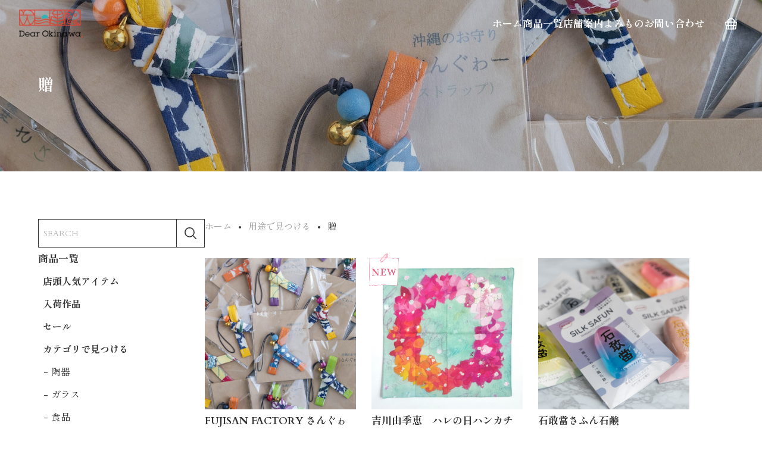

--- FILE ---
content_type: text/html; charset=UTF-8
request_url: https://www.dearokinawa.com/categories/5328835
body_size: 30486
content:
<!DOCTYPE html>
<head>

<link rel="stylesheet" type="text/css" href="https://cf-baseassets.thebase.in/015249379aa9ecf9196f38b9164e1646/asset/shop/BASEshop-c04794395695aab12cc9.css"/>
	<script type="text/javascript">
	var _gaq = _gaq || [];
	var gtag = gtag || function(){};
</script>
			<!-- Matomo Tag Manager -->
<script>
  var _mtm = window._mtm = window._mtm || [];
  _mtm.push({
	'mtm.startTime': (new Date().getTime()),
	'event': 'mtm.Start',
	'env': "production",

	
				'shopId': "dearokinawa",

					
  });
  (function() {
    var d=document, g=d.createElement('script'), s=d.getElementsByTagName('script')[0];
    g.async=true; g.src='https://matomo.thebase.com/matomo/js/container_9jiEAfNf.js'; s.parentNode.insertBefore(g,s);
  })();
</script>
<!-- End Matomo Tag Manager -->
	


<!-- Global site tag (gtag.js) -->
<script async src="https://www.googletagmanager.com/gtag/js?id=11391658692&l=gtagDataLayer"></script>
<script>  window.gtagDataLayer = window.gtagDataLayer || [];
  function gtag(){gtagDataLayer.push(arguments);}
  gtag('js', new Date());
  gtag('set', 'linker', {
    'domains': ['www.dearokinawa.com', 'c.thebase.in']
  });

      gtag('config', 'AW-11391658692', {
    'ecomm_pagetype': 'home',
  });
  </script>
<!-- End Global site tag -->



	<!-- Facebook Pixel Code -->
	<script>
		!function(f,b,e,v,n,t,s){if(f.fbq)return;n=f.fbq=function(){n.callMethod?
			n.callMethod.apply(n,arguments):n.queue.push(arguments)};if(!f._fbq)f._fbq=n;
			n.push=n;n.loaded=!0;n.version='2.0';n.queue=[];t=b.createElement(e);t.async=!0;
			t.src=v;s=b.getElementsByTagName(e)[0];s.parentNode.insertBefore(t,s)}(window,
			document,'script','https://connect.facebook.net/en_US/fbevents.js');

			
		fbq('init', '579593839316196', {}, { agent: 'plthebase' });
		fbq('trackSingle', '579593839316196', 'PageView');

				data = null;
				if (data) {
			(function(data) {
				window.addEventListener('load', function() {
					$.ajax({
						type: 'POST',
						url: "https://www.dearokinawa.com/facebook/conversion/",
						dataType: 'json',
						data: data,
						success: function (data) {},
					})
				})
			})(data)
		}

	</script>
	<!-- End Facebook Pixel Code -->



	
	<meta charset="utf-8">
	<meta name="copyright" content="BASE">
	<meta name="viewport" content="viewport-fit=cover, width=device-width, initial-scale=1.0, maximum-scale=1.0, user-scalable=no">
	<title>贈 | Dear Okinawa,</title>
	<meta name="BASE-Theme-Name" content="GOODLIFE">
	<meta name="BASE-Theme-Version" content="69">
	<link rel='icon' type='image/png' href='//static.thebase.in/favicon.png' />
<link rel='apple-touch-icon' sizes='180x180' href='//static.thebase.in/apple-touch-icon.png' />
<link rel='apple-touch-icon-precomposed' href='//static.thebase.in/apple-touch-icon.png' />

	<link rel='canonical' href='https://www.dearokinawa.com/categories/5328835' />

	<script src="https://basefile.akamaized.net/calma-base-shop/6619031740da8/jquery-3.6.0.min.js"></script>
		<script>
		const FontEn = "'Cardo'";
		const FontJa = "'Shippori Mincho B1', serif";
		const FontEnDisplay = "'Roboto Condensed'";
		const FontJaMincho = "'Noto Serif JP', serif";
		const BgColorHeader = "#FFFFFF";
	</script>
	<script defer src="https://basefile.akamaized.net/calma-base-shop/64622e51a909c/gl-font.js?1768288315176"></script>
		<script defer src="https://thebase.com/js/change_status.js?1768288315176"></script>
	<script defer src="https://basefile.akamaized.net/calma-base-shop/67af418279538/gl-common.js?1768288315176"></script>
		<script>const LoadItemsPageUrl = 'https://www.dearokinawa.com/load_items/categories/5328835/'; const LoadItemsPageUrlParams = '/market_calma-base-shop_6328509a839b9/0';</script>
	<script defer src="https://basefile.akamaized.net/calma-base-shop/64622ea5de556/gl-itemLoading.js?1768288315176"></script>
		<script>const blogFeedPageUrl = 'https://www.dearokinawa.com/blog/feed';</script>
	<script defer src="https://basefile.akamaized.net/calma-base-shop/64622d9e900fd/gl-blogFeed.js?1768288315176"></script>
							<script defer src="https://basefile.akamaized.net/calma-base-shop/64622de63f5f6/gl-categoryImg.js?1768288315176"></script>
		<script defer src="https://basefile.akamaized.net/calma-base-shop/64622dcfdb9de/gl-category.js?1768288315176"></script>
					<!--js-->
	<link rel="preconnect" href="https://fonts.googleapis.com">
	<link rel="preconnect" href="https://fonts.gstatic.com" crossorigin>
	<!-- Google Fonts -->

	
			
							<meta name="description" content="" />
<meta name="keywords" content="贈 | Dear Okinawa,,BASE,EC,store,ネットショップ,コマース,作成" />
<meta property="fb:app_id" content="350947278320210" />
<meta property="og:description" content="" />
<meta property="og:title" content="贈 | Dear Okinawa, powered by BASE" />
<meta property="og:image" content="https://baseec-img-mng.akamaized.net/images/user/logo/f86b215d487fa49c9378d9f782c79905.png?imformat=generic&q=90&im=Resize,width=1200,height=1200,aspect=fit,type=normal;Crop,width=1200,height=1200,gravity=Center,allowExpansion" />
<meta property="og:url" content="https://www.dearokinawa.com/categories/5328835" />
<meta property="og:site_name" content="贈 | Dear Okinawa, powered by BASE" />
<meta property="og:type" content="website" />
<meta name="twitter:card" content="summary_large_image" />
		<meta name="twitter:site" content="@BASEec" />
	<meta name="twitter:url" content="https://www.dearokinawa.com/categories/5328835" />
<meta name="twitter:title" content="贈 | Dear Okinawa, powered by BASE" />
<meta name="twitter:description" content="" />
<meta name="twitter:image" content="https://baseec-img-mng.akamaized.net/images/user/logo/f86b215d487fa49c9378d9f782c79905.png?imformat=generic&q=90&im=Resize,width=1200,height=1200,aspect=fit,type=normal;Crop,width=1200,height=1200,gravity=Center,allowExpansion" />

			
			<link href="https://www.dearokinawa.com/blog/feed" rel="alternate" type="application/rss+xml" title="Blog | Dear Okinawa,">
		<style>
		:root {
			--BodyFontSize: 15px;
			--BodyFontColor: #333;
			--BodyLinkColor: #2096F3;
			--BgColorHeader: #FFFFFF;
			--LogoImgSize: 44px;
			--LogoTextColorBgOn: #333;
			--LogoTextSize: 32px;
			--NavTextColor: #fff;
			--NavTextColorBgOn: #333;
			--NavFontSize: 17px;
			--NavFontWeight: 700;
			--FooterNavBgColor: ;
			--FooterNavFontColor: ;
			--FooterBgColor: ;
			--FooterFontColor: ;
			--TitleFontSize: 24px;
			--TitleFontWeight: 700;
			--TitleColor: #5F5F5E;
			--TitleAline: left;
			--BtnRadius: 99px;
			--BtnColor: #333;
			--BtnTextColor: #FFFFFF;
			--BtnTextWeight: 400;
			--SlideTitleWeight: 700;
			--SlideTextColor01: #FFFFFF;
			--SlideBtnTextColor01: #795648;
			--SlideTextColor02: #000000;
			--SlideBtnTextColor02: #FFFFFF;
			--SlideTextColor03: #FFFFFF;
			--SlideBtnTextColor03: #434343;
			--AreaBanner: 1;
			--AreaPickup: 3;
			--AreaRanking: 4;
			--AreaBlog: 5;
			--AreaItem: 2;
			--ItemImgRatio: 3/4;
			--ItemPriceWeight: 400;
			--StatusColor: #EA2763;
			--ItemDetailCommonColor: #434343;
			--CategoryLowerHeader: url(/img/1px.png);
			--ConceptBgColor: #FFFFFF;
			--ConceptTitleColor: #434343;
			--ConceptTextColor: #333;
			--ConceptBtnColor: #FFFFFF;
			--ConceptBtnTextColor: #fff;
			--InfoTextColor: ;
			--BannerTitleWeight: 700;
			--PickUpImgRatio: 3/4;
			--RankingLabelColor: #02BCD4;
			--BlogLowerHeader: url(https://baseec-img-mng.akamaized.net/images/shop_front/dearokinawa/074254b3f31d19ec5abdd5d4a192df1b.JPG);
			--BlogImgRatio: 3/2;
			--AboutLowerHeader: url(/img/1px.png);
			--AboutSubTitleColor: ;
			--ShippingChargeColor: #F54336;
			--FaqColor: #000;
			--FaqColorQ: #fff;
			--CommunityLowerHeader: url(/img/1px.png);
			--MembershipLowerHeader: url(/img/1px.png);
			--MembershipRewardImgRatio: 3/2;
			--NewsAppBorder: #eee;
		}
	</style>
	<link rel="stylesheet" href="https://basefile.akamaized.net/calma-base-shop/661903bcef666/swiper-bundle-8.4.6.min.css">
	<link rel="stylesheet" href="https://basefile.akamaized.net/calma-base-shop/692c3f010b371/gl-common.css?1768288315176">
	
<style type="text/css">
body { 
        background-image: none;
        background-color: #FFFFFF;
     }
</style>


		<link rel="stylesheet" href="https://basefile.akamaized.net/calma-base-shop/6539b8c893788/gl-index.css?1768288315176">
	
	
	
	
	
			
		
		<!-- css -->
	<style>
	/* foundation ================= */
	/* base */
	body {
		font-family: 'Cardo', 'Shippori Mincho B1', serif;
	}

	/* font */
	.c-font--display .header__logo, .c-font--display .gnav__menu .gnav__link, .c-font--display .mailmagazine__title .gnav__link, .c-font--display .gnav__menu--child a, .c-font--display .appsItemCategoryTag_child a, .c-font--display .appsItemCategoryTag_lowerchild a, .c-font--display .p-slide__title, .c-font--display .p-slide__btn a, .c-font--display .lower__title, .c-font--display .c-sec__title, .c-font--display .p-about__catch, .c-font--display .p-about__sub, .c-font--display#community .communityTitle, .c-font--display .p-concept__catch, .c-font--display .c-btn, .c-font--display .purchaseButton__btn, .c-font--display .salesPeriodModal__btn, .c-font--display .purchaseButtonModal__btn, .c-font--display .inquirySection .control-panel input#buttonLeave, .c-font--display #inquiryCompleteSection a, .c-font--display .mailMagazineSubscribe_submit, .c-font--display .communityButton, .c-font--display .review01__title, .c-font--display#MembershipPage .membership .heading, .c-font--display#MembershipPage .logo-text, .c-font--display#MembershipPage .membership .link, .c-font--display#MembershipPage .membership .edit, .c-font--display#MembershipPage .membership .mypage .customer-info, .c-font--display#MembershipPage .membership .mypage .definition-term {
		font-family: 'Roboto Condensed', 'Shippori Mincho B1', serif !important;
	}
	.c-font--mincho .header__logo, .c-font--mincho .gnav__menu .gnav__link, .c-font--mincho .mailmagazine__title .gnav__link, .c-font--mincho .gnav__menu--child a, .c-font--mincho .appsItemCategoryTag_child a, .c-font--mincho .appsItemCategoryTag_lowerchild a, .c-font--mincho .p-slide__title, .c-font--mincho .p-slide__btn a, .c-font--mincho .lower__title, .c-font--mincho .c-sec__title, .c-font--mincho .p-banner__title, .c-font--mincho .p-pickup__title, .c-font--mincho .p-ranking__title, .c-font--mincho .p-item__title, .c-font--mincho #itemDetail .p-item__price h2, .c-font--mincho .p-related__title, .c-font--mincho #itemDetail .p-item__price .discountPrice__calcPrice, .c-font--mincho .p-guide__title, .c-font--mincho .p-blog__title, .c-font--mincho .blog_title a, .c-font--mincho #blog .main #about .blog_body h3, .c-font--mincho #community .communityPrice, .c-font--mincho #privacy dt, .c-font--mincho #law h3, .c-font--mincho .p-about__catch, .c-font--mincho .p-about__sub, .c-font--mincho .appsItemDetailCustomTag_heading, .c-font--mincho#community .communityTitle, .c-font--mincho .p-concept__catch, .c-font--mincho .c-btn, .c-font--mincho .purchaseButton__btn, .c-font--mincho .salesPeriodModal__btn, .c-font--mincho .purchaseButtonModal__btn, .c-font--mincho .inquirySection .control-panel input#buttonLeave, .c-font--mincho #inquiryCompleteSection a, .c-font--mincho .mailMagazineSubscribe_submit, .c-font--mincho .communityButton, .c-font--mincho .communityItemHeader, .c-font--mincho .communityUrlHeader, .c-font--mincho .communityItemTitle, .c-font--mincho .review01__title, .c-font--mincho#MembershipPage .membership .heading, .c-font--mincho#MembershipPage .logo-text, .c-font--mincho#MembershipPage .membership .link, .c-font--mincho#MembershipPage .membership .edit, .c-font--mincho#MembershipPage .membership .mypage .customer-info, .c-font--mincho#MembershipPage .membership .mypage .definition-term {
		font-family: 'Noto Serif JP', serif !important;
	}
	.c-font--display.c-font--mincho .header__logo, .c-font--display.c-font--mincho .gnav__menu .gnav__link, .c-font--display.c-font--mincho .mailmagazine__title .gnav__link, .c-font--display.c-font--mincho .gnav__menu--child a, .c-font--display.c-font--mincho .appsItemCategoryTag_child a, .c-font--display.c-font--mincho .appsItemCategoryTag_lowerchild a, .c-font--display.c-font--mincho .p-slide__title, .c-font--display.c-font--mincho .p-slide__btn a, .c-font--display.c-font--mincho .lower__title, .c-font--display.c-font--mincho .c-sec__title, .c-font--display.c-font--mincho .p-about__catch, .c-font--display.c-font--mincho .p-about__sub, .c-font--display.c-font--mincho#community .communityTitle, .c-font--display.c-font--mincho .p-concept__catch, .c-font--display.c-font--mincho .c-btn, .c-font--display.c-font--mincho .purchaseButton__btn, .c-font--display.c-font--mincho .salesPeriodModal__btn, .c-font--display.c-font--mincho .purchaseButtonModal__btn, .c-font--display.c-font--mincho .inquirySection .control-panel input#buttonLeave, .c-font--display.c-font--mincho #inquiryCompleteSection a, .c-font--display.c-font--mincho .mailMagazineSubscribe_submit, .c-font--display.c-font--mincho .communityButton, .c-font--display.c-font--mincho .review01__title, .c-font--display.c-font--mincho#MembershipPage .membership .heading, .c-font--display.c-font--mincho#MembershipPage .logo-text, .c-font--display.c-font--mincho#MembershipPage .membership .link, .c-font--display.c-font--mincho#MembershipPage .membership .edit, .c-font--display.c-font--mincho#MembershipPage .membership .mypage .customer-info, .c-font--display.c-font--mincho#MembershipPage .membership .mypage .definition-term {
		font-family: 'Roboto Condensed', 'Noto Serif JP', serif !important;
	}

	/* layout ================= */
	/* header -------- */
	/* base menu */
	.l-gnav #baseMenu ul li {
		border: 1px solid var(--NavTextColor);
				border: 1px solid var(--NavTextColorBgOn);
					}
	/* category menu */
				.menu-btn__child::before,
		.menu-btn__child::after {
			background-color: var(--NavTextColorBgOn);
		}
		.gnav__menu--child a,
		.appsItemCategoryTag_child a {
			color: var(--NavTextColorBgOn);
		}
		.appsItemCategoryTag_lowerchild a::before {
			background-color: var(--NavTextColorBgOn);
		}
					
	/* item search */
				.itemSearch__form {
			border: 1px solid var(--NavTextColorBgOn);
		}
		.itemSearch__btn {
			border-left: 1px solid var(--NavTextColorBgOn);
		}
			
	/* sns */
	

	/* mail magazine */
				.mailmagazine__txt {
			color: var(--NavTextColorBgOn);
		}
		.mailMagazineSubscribe_field {
			border: 1px solid var(--NavTextColorBgOn);
		}
		.mailMagazineSubscribe_submit {
			border-left: 1px solid var(--NavTextColorBgOn);
			color: var(--NavTextColorBgOn);
		}
		.mailMagazineSubscribe_confirm {
			color: var(--NavTextColorBgOn);
		}
			
	
	/* col side fnav -------- */
		
	/* main -------- */
	
	/* footer -------- */
		
	/* project ================= */
	
	
	/* index -------- */
								.p-concept__wrap .c-sec__title {
			color: var(--ConceptTitleColor);
			border-bottom: 1px solid var(--ConceptTitleColor);
		}
				
		/* ranking -------- */
		.p-ranking__label {
			display: flex ;
			background-color: var(--RankingLabelColor);
		}
		.p-ranking__label::before {
			display: block ;
			color: var(--RankingLabelColor);
		}
			
	
	
	
	

		</style>
<meta name="cot:primaryColor" content="#000000"><meta name="cot:accentColor" content="#000000"><meta name="cot:textColor" content="#000000"><meta name="cot:lightTextColor" content="#ffffff"><meta name="cot:complementaryColor" content="#02BCD4"><meta name="cot:titleColor" content="#000000">

	

	<script type="text/javascript">
		;window.NREUM||(NREUM={});NREUM.init={distributed_tracing:{enabled:true},privacy:{cookies_enabled:true},ajax:{deny_list:["bam.nr-data.net"]}};

		;NREUM.loader_config={accountID:"2907216",trustKey:"2804831",agentID:"663072695",licenseKey:"NRJS-4c41e18b2dabf750af0",applicationID:"663072695"}
		;NREUM.info={beacon:"bam.nr-data.net",errorBeacon:"bam.nr-data.net",licenseKey:"NRJS-4c41e18b2dabf750af0",applicationID:"663072695",sa:1}

		;/*! For license information please see nr-loader-spa-1.236.0.min.js.LICENSE.txt */
		(()=>{"use strict";var e,t,r={5763:(e,t,r)=>{r.d(t,{P_:()=>l,Mt:()=>g,C5:()=>s,DL:()=>v,OP:()=>T,lF:()=>D,Yu:()=>y,Dg:()=>h,CX:()=>c,GE:()=>b,sU:()=>_});var n=r(8632),i=r(9567);const o={beacon:n.ce.beacon,errorBeacon:n.ce.errorBeacon,licenseKey:void 0,applicationID:void 0,sa:void 0,queueTime:void 0,applicationTime:void 0,ttGuid:void 0,user:void 0,account:void 0,product:void 0,extra:void 0,jsAttributes:{},userAttributes:void 0,atts:void 0,transactionName:void 0,tNamePlain:void 0},a={};function s(e){if(!e)throw new Error("All info objects require an agent identifier!");if(!a[e])throw new Error("Info for ".concat(e," was never set"));return a[e]}function c(e,t){if(!e)throw new Error("All info objects require an agent identifier!");a[e]=(0,i.D)(t,o),(0,n.Qy)(e,a[e],"info")}var u=r(7056);const d=()=>{const e={blockSelector:"[data-nr-block]",maskInputOptions:{password:!0}};return{allow_bfcache:!0,privacy:{cookies_enabled:!0},ajax:{deny_list:void 0,enabled:!0,harvestTimeSeconds:10},distributed_tracing:{enabled:void 0,exclude_newrelic_header:void 0,cors_use_newrelic_header:void 0,cors_use_tracecontext_headers:void 0,allowed_origins:void 0},session:{domain:void 0,expiresMs:u.oD,inactiveMs:u.Hb},ssl:void 0,obfuscate:void 0,jserrors:{enabled:!0,harvestTimeSeconds:10},metrics:{enabled:!0},page_action:{enabled:!0,harvestTimeSeconds:30},page_view_event:{enabled:!0},page_view_timing:{enabled:!0,harvestTimeSeconds:30,long_task:!1},session_trace:{enabled:!0,harvestTimeSeconds:10},harvest:{tooManyRequestsDelay:60},session_replay:{enabled:!1,harvestTimeSeconds:60,sampleRate:.1,errorSampleRate:.1,maskTextSelector:"*",maskAllInputs:!0,get blockClass(){return"nr-block"},get ignoreClass(){return"nr-ignore"},get maskTextClass(){return"nr-mask"},get blockSelector(){return e.blockSelector},set blockSelector(t){e.blockSelector+=",".concat(t)},get maskInputOptions(){return e.maskInputOptions},set maskInputOptions(t){e.maskInputOptions={...t,password:!0}}},spa:{enabled:!0,harvestTimeSeconds:10}}},f={};function l(e){if(!e)throw new Error("All configuration objects require an agent identifier!");if(!f[e])throw new Error("Configuration for ".concat(e," was never set"));return f[e]}function h(e,t){if(!e)throw new Error("All configuration objects require an agent identifier!");f[e]=(0,i.D)(t,d()),(0,n.Qy)(e,f[e],"config")}function g(e,t){if(!e)throw new Error("All configuration objects require an agent identifier!");var r=l(e);if(r){for(var n=t.split("."),i=0;i<n.length-1;i++)if("object"!=typeof(r=r[n[i]]))return;r=r[n[n.length-1]]}return r}const p={accountID:void 0,trustKey:void 0,agentID:void 0,licenseKey:void 0,applicationID:void 0,xpid:void 0},m={};function v(e){if(!e)throw new Error("All loader-config objects require an agent identifier!");if(!m[e])throw new Error("LoaderConfig for ".concat(e," was never set"));return m[e]}function b(e,t){if(!e)throw new Error("All loader-config objects require an agent identifier!");m[e]=(0,i.D)(t,p),(0,n.Qy)(e,m[e],"loader_config")}const y=(0,n.mF)().o;var w=r(385),x=r(6818);const A={buildEnv:x.Re,bytesSent:{},queryBytesSent:{},customTransaction:void 0,disabled:!1,distMethod:x.gF,isolatedBacklog:!1,loaderType:void 0,maxBytes:3e4,offset:Math.floor(w._A?.performance?.timeOrigin||w._A?.performance?.timing?.navigationStart||Date.now()),onerror:void 0,origin:""+w._A.location,ptid:void 0,releaseIds:{},session:void 0,xhrWrappable:"function"==typeof w._A.XMLHttpRequest?.prototype?.addEventListener,version:x.q4},E={};function T(e){if(!e)throw new Error("All runtime objects require an agent identifier!");if(!E[e])throw new Error("Runtime for ".concat(e," was never set"));return E[e]}function _(e,t){if(!e)throw new Error("All runtime objects require an agent identifier!");E[e]=(0,i.D)(t,A),(0,n.Qy)(e,E[e],"runtime")}function D(e){return function(e){try{const t=s(e);return!!t.licenseKey&&!!t.errorBeacon&&!!t.applicationID}catch(e){return!1}}(e)}},9567:(e,t,r)=>{r.d(t,{D:()=>i});var n=r(50);function i(e,t){try{if(!e||"object"!=typeof e)return(0,n.Z)("Setting a Configurable requires an object as input");if(!t||"object"!=typeof t)return(0,n.Z)("Setting a Configurable requires a model to set its initial properties");const r=Object.create(Object.getPrototypeOf(t),Object.getOwnPropertyDescriptors(t)),o=0===Object.keys(r).length?e:r;for(let a in o)if(void 0!==e[a])try{"object"==typeof e[a]&&"object"==typeof t[a]?r[a]=i(e[a],t[a]):r[a]=e[a]}catch(e){(0,n.Z)("An error occurred while setting a property of a Configurable",e)}return r}catch(e){(0,n.Z)("An error occured while setting a Configurable",e)}}},6818:(e,t,r)=>{r.d(t,{Re:()=>i,gF:()=>o,q4:()=>n});const n="1.236.0",i="PROD",o="CDN"},385:(e,t,r)=>{r.d(t,{FN:()=>a,IF:()=>u,Nk:()=>f,Tt:()=>s,_A:()=>o,il:()=>n,pL:()=>c,v6:()=>i,w1:()=>d});const n="undefined"!=typeof window&&!!window.document,i="undefined"!=typeof WorkerGlobalScope&&("undefined"!=typeof self&&self instanceof WorkerGlobalScope&&self.navigator instanceof WorkerNavigator||"undefined"!=typeof globalThis&&globalThis instanceof WorkerGlobalScope&&globalThis.navigator instanceof WorkerNavigator),o=n?window:"undefined"!=typeof WorkerGlobalScope&&("undefined"!=typeof self&&self instanceof WorkerGlobalScope&&self||"undefined"!=typeof globalThis&&globalThis instanceof WorkerGlobalScope&&globalThis),a=""+o?.location,s=/iPad|iPhone|iPod/.test(navigator.userAgent),c=s&&"undefined"==typeof SharedWorker,u=(()=>{const e=navigator.userAgent.match(/Firefox[/\s](\d+\.\d+)/);return Array.isArray(e)&&e.length>=2?+e[1]:0})(),d=Boolean(n&&window.document.documentMode),f=!!navigator.sendBeacon},1117:(e,t,r)=>{r.d(t,{w:()=>o});var n=r(50);const i={agentIdentifier:"",ee:void 0};class o{constructor(e){try{if("object"!=typeof e)return(0,n.Z)("shared context requires an object as input");this.sharedContext={},Object.assign(this.sharedContext,i),Object.entries(e).forEach((e=>{let[t,r]=e;Object.keys(i).includes(t)&&(this.sharedContext[t]=r)}))}catch(e){(0,n.Z)("An error occured while setting SharedContext",e)}}}},8e3:(e,t,r)=>{r.d(t,{L:()=>d,R:()=>c});var n=r(2177),i=r(1284),o=r(4322),a=r(3325);const s={};function c(e,t){const r={staged:!1,priority:a.p[t]||0};u(e),s[e].get(t)||s[e].set(t,r)}function u(e){e&&(s[e]||(s[e]=new Map))}function d(){let e=arguments.length>0&&void 0!==arguments[0]?arguments[0]:"",t=arguments.length>1&&void 0!==arguments[1]?arguments[1]:"feature";if(u(e),!e||!s[e].get(t))return a(t);s[e].get(t).staged=!0;const r=[...s[e]];function a(t){const r=e?n.ee.get(e):n.ee,a=o.X.handlers;if(r.backlog&&a){var s=r.backlog[t],c=a[t];if(c){for(var u=0;s&&u<s.length;++u)f(s[u],c);(0,i.D)(c,(function(e,t){(0,i.D)(t,(function(t,r){r[0].on(e,r[1])}))}))}delete a[t],r.backlog[t]=null,r.emit("drain-"+t,[])}}r.every((e=>{let[t,r]=e;return r.staged}))&&(r.sort(((e,t)=>e[1].priority-t[1].priority)),r.forEach((e=>{let[t]=e;a(t)})))}function f(e,t){var r=e[1];(0,i.D)(t[r],(function(t,r){var n=e[0];if(r[0]===n){var i=r[1],o=e[3],a=e[2];i.apply(o,a)}}))}},2177:(e,t,r)=>{r.d(t,{c:()=>f,ee:()=>u});var n=r(8632),i=r(2210),o=r(1284),a=r(5763),s="nr@context";let c=(0,n.fP)();var u;function d(){}function f(e){return(0,i.X)(e,s,l)}function l(){return new d}function h(){u.aborted=!0,u.backlog={}}c.ee?u=c.ee:(u=function e(t,r){var n={},c={},f={},g=!1;try{g=16===r.length&&(0,a.OP)(r).isolatedBacklog}catch(e){}var p={on:b,addEventListener:b,removeEventListener:y,emit:v,get:x,listeners:w,context:m,buffer:A,abort:h,aborted:!1,isBuffering:E,debugId:r,backlog:g?{}:t&&"object"==typeof t.backlog?t.backlog:{}};return p;function m(e){return e&&e instanceof d?e:e?(0,i.X)(e,s,l):l()}function v(e,r,n,i,o){if(!1!==o&&(o=!0),!u.aborted||i){t&&o&&t.emit(e,r,n);for(var a=m(n),s=w(e),d=s.length,f=0;f<d;f++)s[f].apply(a,r);var l=T()[c[e]];return l&&l.push([p,e,r,a]),a}}function b(e,t){n[e]=w(e).concat(t)}function y(e,t){var r=n[e];if(r)for(var i=0;i<r.length;i++)r[i]===t&&r.splice(i,1)}function w(e){return n[e]||[]}function x(t){return f[t]=f[t]||e(p,t)}function A(e,t){var r=T();p.aborted||(0,o.D)(e,(function(e,n){t=t||"feature",c[n]=t,t in r||(r[t]=[])}))}function E(e){return!!T()[c[e]]}function T(){return p.backlog}}(void 0,"globalEE"),c.ee=u)},5546:(e,t,r)=>{r.d(t,{E:()=>n,p:()=>i});var n=r(2177).ee.get("handle");function i(e,t,r,i,o){o?(o.buffer([e],i),o.emit(e,t,r)):(n.buffer([e],i),n.emit(e,t,r))}},4322:(e,t,r)=>{r.d(t,{X:()=>o});var n=r(5546);o.on=a;var i=o.handlers={};function o(e,t,r,o){a(o||n.E,i,e,t,r)}function a(e,t,r,i,o){o||(o="feature"),e||(e=n.E);var a=t[o]=t[o]||{};(a[r]=a[r]||[]).push([e,i])}},3239:(e,t,r)=>{r.d(t,{bP:()=>s,iz:()=>c,m$:()=>a});var n=r(385);let i=!1,o=!1;try{const e={get passive(){return i=!0,!1},get signal(){return o=!0,!1}};n._A.addEventListener("test",null,e),n._A.removeEventListener("test",null,e)}catch(e){}function a(e,t){return i||o?{capture:!!e,passive:i,signal:t}:!!e}function s(e,t){let r=arguments.length>2&&void 0!==arguments[2]&&arguments[2],n=arguments.length>3?arguments[3]:void 0;window.addEventListener(e,t,a(r,n))}function c(e,t){let r=arguments.length>2&&void 0!==arguments[2]&&arguments[2],n=arguments.length>3?arguments[3]:void 0;document.addEventListener(e,t,a(r,n))}},4402:(e,t,r)=>{r.d(t,{Ht:()=>u,M:()=>c,Rl:()=>a,ky:()=>s});var n=r(385);const i="xxxxxxxx-xxxx-4xxx-yxxx-xxxxxxxxxxxx";function o(e,t){return e?15&e[t]:16*Math.random()|0}function a(){const e=n._A?.crypto||n._A?.msCrypto;let t,r=0;return e&&e.getRandomValues&&(t=e.getRandomValues(new Uint8Array(31))),i.split("").map((e=>"x"===e?o(t,++r).toString(16):"y"===e?(3&o()|8).toString(16):e)).join("")}function s(e){const t=n._A?.crypto||n._A?.msCrypto;let r,i=0;t&&t.getRandomValues&&(r=t.getRandomValues(new Uint8Array(31)));const a=[];for(var s=0;s<e;s++)a.push(o(r,++i).toString(16));return a.join("")}function c(){return s(16)}function u(){return s(32)}},7056:(e,t,r)=>{r.d(t,{Bq:()=>n,Hb:()=>o,oD:()=>i});const n="NRBA",i=144e5,o=18e5},7894:(e,t,r)=>{function n(){return Math.round(performance.now())}r.d(t,{z:()=>n})},7243:(e,t,r)=>{r.d(t,{e:()=>o});var n=r(385),i={};function o(e){if(e in i)return i[e];if(0===(e||"").indexOf("data:"))return{protocol:"data"};let t;var r=n._A?.location,o={};if(n.il)t=document.createElement("a"),t.href=e;else try{t=new URL(e,r.href)}catch(e){return o}o.port=t.port;var a=t.href.split("://");!o.port&&a[1]&&(o.port=a[1].split("/")[0].split("@").pop().split(":")[1]),o.port&&"0"!==o.port||(o.port="https"===a[0]?"443":"80"),o.hostname=t.hostname||r.hostname,o.pathname=t.pathname,o.protocol=a[0],"/"!==o.pathname.charAt(0)&&(o.pathname="/"+o.pathname);var s=!t.protocol||":"===t.protocol||t.protocol===r.protocol,c=t.hostname===r.hostname&&t.port===r.port;return o.sameOrigin=s&&(!t.hostname||c),"/"===o.pathname&&(i[e]=o),o}},50:(e,t,r)=>{function n(e,t){"function"==typeof console.warn&&(console.warn("New Relic: ".concat(e)),t&&console.warn(t))}r.d(t,{Z:()=>n})},2587:(e,t,r)=>{r.d(t,{N:()=>c,T:()=>u});var n=r(2177),i=r(5546),o=r(8e3),a=r(3325);const s={stn:[a.D.sessionTrace],err:[a.D.jserrors,a.D.metrics],ins:[a.D.pageAction],spa:[a.D.spa],sr:[a.D.sessionReplay,a.D.sessionTrace]};function c(e,t){const r=n.ee.get(t);e&&"object"==typeof e&&(Object.entries(e).forEach((e=>{let[t,n]=e;void 0===u[t]&&(s[t]?s[t].forEach((e=>{n?(0,i.p)("feat-"+t,[],void 0,e,r):(0,i.p)("block-"+t,[],void 0,e,r),(0,i.p)("rumresp-"+t,[Boolean(n)],void 0,e,r)})):n&&(0,i.p)("feat-"+t,[],void 0,void 0,r),u[t]=Boolean(n))})),Object.keys(s).forEach((e=>{void 0===u[e]&&(s[e]?.forEach((t=>(0,i.p)("rumresp-"+e,[!1],void 0,t,r))),u[e]=!1)})),(0,o.L)(t,a.D.pageViewEvent))}const u={}},2210:(e,t,r)=>{r.d(t,{X:()=>i});var n=Object.prototype.hasOwnProperty;function i(e,t,r){if(n.call(e,t))return e[t];var i=r();if(Object.defineProperty&&Object.keys)try{return Object.defineProperty(e,t,{value:i,writable:!0,enumerable:!1}),i}catch(e){}return e[t]=i,i}},1284:(e,t,r)=>{r.d(t,{D:()=>n});const n=(e,t)=>Object.entries(e||{}).map((e=>{let[r,n]=e;return t(r,n)}))},4351:(e,t,r)=>{r.d(t,{P:()=>o});var n=r(2177);const i=()=>{const e=new WeakSet;return(t,r)=>{if("object"==typeof r&&null!==r){if(e.has(r))return;e.add(r)}return r}};function o(e){try{return JSON.stringify(e,i())}catch(e){try{n.ee.emit("internal-error",[e])}catch(e){}}}},3960:(e,t,r)=>{r.d(t,{K:()=>a,b:()=>o});var n=r(3239);function i(){return"undefined"==typeof document||"complete"===document.readyState}function o(e,t){if(i())return e();(0,n.bP)("load",e,t)}function a(e){if(i())return e();(0,n.iz)("DOMContentLoaded",e)}},8632:(e,t,r)=>{r.d(t,{EZ:()=>u,Qy:()=>c,ce:()=>o,fP:()=>a,gG:()=>d,mF:()=>s});var n=r(7894),i=r(385);const o={beacon:"bam.nr-data.net",errorBeacon:"bam.nr-data.net"};function a(){return i._A.NREUM||(i._A.NREUM={}),void 0===i._A.newrelic&&(i._A.newrelic=i._A.NREUM),i._A.NREUM}function s(){let e=a();return e.o||(e.o={ST:i._A.setTimeout,SI:i._A.setImmediate,CT:i._A.clearTimeout,XHR:i._A.XMLHttpRequest,REQ:i._A.Request,EV:i._A.Event,PR:i._A.Promise,MO:i._A.MutationObserver,FETCH:i._A.fetch}),e}function c(e,t,r){let i=a();const o=i.initializedAgents||{},s=o[e]||{};return Object.keys(s).length||(s.initializedAt={ms:(0,n.z)(),date:new Date}),i.initializedAgents={...o,[e]:{...s,[r]:t}},i}function u(e,t){a()[e]=t}function d(){return function(){let e=a();const t=e.info||{};e.info={beacon:o.beacon,errorBeacon:o.errorBeacon,...t}}(),function(){let e=a();const t=e.init||{};e.init={...t}}(),s(),function(){let e=a();const t=e.loader_config||{};e.loader_config={...t}}(),a()}},7956:(e,t,r)=>{r.d(t,{N:()=>i});var n=r(3239);function i(e){let t=arguments.length>1&&void 0!==arguments[1]&&arguments[1],r=arguments.length>2?arguments[2]:void 0,i=arguments.length>3?arguments[3]:void 0;return void(0,n.iz)("visibilitychange",(function(){if(t)return void("hidden"==document.visibilityState&&e());e(document.visibilityState)}),r,i)}},1214:(e,t,r)=>{r.d(t,{em:()=>v,u5:()=>N,QU:()=>S,_L:()=>I,Gm:()=>L,Lg:()=>M,gy:()=>U,BV:()=>Q,Kf:()=>ee});var n=r(2177);const i="nr@original";var o=Object.prototype.hasOwnProperty,a=!1;function s(e,t){return e||(e=n.ee),r.inPlace=function(e,t,n,i,o){n||(n="");var a,s,c,u="-"===n.charAt(0);for(c=0;c<t.length;c++)d(a=e[s=t[c]])||(e[s]=r(a,u?s+n:n,i,s,o))},r.flag=i,r;function r(t,r,n,a,s){return d(t)?t:(r||(r=""),nrWrapper[i]=t,u(t,nrWrapper,e),nrWrapper);function nrWrapper(){var i,u,d,f;try{u=this,i=[...arguments],d="function"==typeof n?n(i,u):n||{}}catch(t){c([t,"",[i,u,a],d],e)}o(r+"start",[i,u,a],d,s);try{return f=t.apply(u,i)}catch(e){throw o(r+"err",[i,u,e],d,s),e}finally{o(r+"end",[i,u,f],d,s)}}}function o(r,n,i,o){if(!a||t){var s=a;a=!0;try{e.emit(r,n,i,t,o)}catch(t){c([t,r,n,i],e)}a=s}}}function c(e,t){t||(t=n.ee);try{t.emit("internal-error",e)}catch(e){}}function u(e,t,r){if(Object.defineProperty&&Object.keys)try{return Object.keys(e).forEach((function(r){Object.defineProperty(t,r,{get:function(){return e[r]},set:function(t){return e[r]=t,t}})})),t}catch(e){c([e],r)}for(var n in e)o.call(e,n)&&(t[n]=e[n]);return t}function d(e){return!(e&&e instanceof Function&&e.apply&&!e[i])}var f=r(2210),l=r(385);const h={},g=XMLHttpRequest,p="addEventListener",m="removeEventListener";function v(e){var t=function(e){return(e||n.ee).get("events")}(e);if(h[t.debugId]++)return t;h[t.debugId]=1;var r=s(t,!0);function i(e){r.inPlace(e,[p,m],"-",o)}function o(e,t){return e[1]}return"getPrototypeOf"in Object&&(l.il&&b(document,i),b(l._A,i),b(g.prototype,i)),t.on(p+"-start",(function(e,t){var n=e[1];if(null!==n&&("function"==typeof n||"object"==typeof n)){var i=(0,f.X)(n,"nr@wrapped",(function(){var e={object:function(){if("function"!=typeof n.handleEvent)return;return n.handleEvent.apply(n,arguments)},function:n}[typeof n];return e?r(e,"fn-",null,e.name||"anonymous"):n}));this.wrapped=e[1]=i}})),t.on(m+"-start",(function(e){e[1]=this.wrapped||e[1]})),t}function b(e,t){let r=e;for(;"object"==typeof r&&!Object.prototype.hasOwnProperty.call(r,p);)r=Object.getPrototypeOf(r);for(var n=arguments.length,i=new Array(n>2?n-2:0),o=2;o<n;o++)i[o-2]=arguments[o];r&&t(r,...i)}var y="fetch-",w=y+"body-",x=["arrayBuffer","blob","json","text","formData"],A=l._A.Request,E=l._A.Response,T="prototype",_="nr@context";const D={};function N(e){const t=function(e){return(e||n.ee).get("fetch")}(e);if(!(A&&E&&l._A.fetch))return t;if(D[t.debugId]++)return t;function r(e,r,n){var i=e[r];"function"==typeof i&&(e[r]=function(){var e,r=[...arguments],o={};t.emit(n+"before-start",[r],o),o[_]&&o[_].dt&&(e=o[_].dt);var a=i.apply(this,r);return t.emit(n+"start",[r,e],a),a.then((function(e){return t.emit(n+"end",[null,e],a),e}),(function(e){throw t.emit(n+"end",[e],a),e}))})}return D[t.debugId]=1,x.forEach((e=>{r(A[T],e,w),r(E[T],e,w)})),r(l._A,"fetch",y),t.on(y+"end",(function(e,r){var n=this;if(r){var i=r.headers.get("content-length");null!==i&&(n.rxSize=i),t.emit(y+"done",[null,r],n)}else t.emit(y+"done",[e],n)})),t}const O={},j=["pushState","replaceState"];function S(e){const t=function(e){return(e||n.ee).get("history")}(e);return!l.il||O[t.debugId]++||(O[t.debugId]=1,s(t).inPlace(window.history,j,"-")),t}var P=r(3239);const C={},R=["appendChild","insertBefore","replaceChild"];function I(e){const t=function(e){return(e||n.ee).get("jsonp")}(e);if(!l.il||C[t.debugId])return t;C[t.debugId]=!0;var r=s(t),i=/[?&](?:callback|cb)=([^&#]+)/,o=/(.*)\.([^.]+)/,a=/^(\w+)(\.|$)(.*)$/;function c(e,t){var r=e.match(a),n=r[1],i=r[3];return i?c(i,t[n]):t[n]}return r.inPlace(Node.prototype,R,"dom-"),t.on("dom-start",(function(e){!function(e){if(!e||"string"!=typeof e.nodeName||"script"!==e.nodeName.toLowerCase())return;if("function"!=typeof e.addEventListener)return;var n=(a=e.src,s=a.match(i),s?s[1]:null);var a,s;if(!n)return;var u=function(e){var t=e.match(o);if(t&&t.length>=3)return{key:t[2],parent:c(t[1],window)};return{key:e,parent:window}}(n);if("function"!=typeof u.parent[u.key])return;var d={};function f(){t.emit("jsonp-end",[],d),e.removeEventListener("load",f,(0,P.m$)(!1)),e.removeEventListener("error",l,(0,P.m$)(!1))}function l(){t.emit("jsonp-error",[],d),t.emit("jsonp-end",[],d),e.removeEventListener("load",f,(0,P.m$)(!1)),e.removeEventListener("error",l,(0,P.m$)(!1))}r.inPlace(u.parent,[u.key],"cb-",d),e.addEventListener("load",f,(0,P.m$)(!1)),e.addEventListener("error",l,(0,P.m$)(!1)),t.emit("new-jsonp",[e.src],d)}(e[0])})),t}var k=r(5763);const H={};function L(e){const t=function(e){return(e||n.ee).get("mutation")}(e);if(!l.il||H[t.debugId])return t;H[t.debugId]=!0;var r=s(t),i=k.Yu.MO;return i&&(window.MutationObserver=function(e){return this instanceof i?new i(r(e,"fn-")):i.apply(this,arguments)},MutationObserver.prototype=i.prototype),t}const z={};function M(e){const t=function(e){return(e||n.ee).get("promise")}(e);if(z[t.debugId])return t;z[t.debugId]=!0;var r=n.c,o=s(t),a=k.Yu.PR;return a&&function(){function e(r){var n=t.context(),i=o(r,"executor-",n,null,!1);const s=Reflect.construct(a,[i],e);return t.context(s).getCtx=function(){return n},s}l._A.Promise=e,Object.defineProperty(e,"name",{value:"Promise"}),e.toString=function(){return a.toString()},Object.setPrototypeOf(e,a),["all","race"].forEach((function(r){const n=a[r];e[r]=function(e){let i=!1;[...e||[]].forEach((e=>{this.resolve(e).then(a("all"===r),a(!1))}));const o=n.apply(this,arguments);return o;function a(e){return function(){t.emit("propagate",[null,!i],o,!1,!1),i=i||!e}}}})),["resolve","reject"].forEach((function(r){const n=a[r];e[r]=function(e){const r=n.apply(this,arguments);return e!==r&&t.emit("propagate",[e,!0],r,!1,!1),r}})),e.prototype=a.prototype;const n=a.prototype.then;a.prototype.then=function(){var e=this,i=r(e);i.promise=e;for(var a=arguments.length,s=new Array(a),c=0;c<a;c++)s[c]=arguments[c];s[0]=o(s[0],"cb-",i,null,!1),s[1]=o(s[1],"cb-",i,null,!1);const u=n.apply(this,s);return i.nextPromise=u,t.emit("propagate",[e,!0],u,!1,!1),u},a.prototype.then[i]=n,t.on("executor-start",(function(e){e[0]=o(e[0],"resolve-",this,null,!1),e[1]=o(e[1],"resolve-",this,null,!1)})),t.on("executor-err",(function(e,t,r){e[1](r)})),t.on("cb-end",(function(e,r,n){t.emit("propagate",[n,!0],this.nextPromise,!1,!1)})),t.on("propagate",(function(e,r,n){this.getCtx&&!r||(this.getCtx=function(){if(e instanceof Promise)var r=t.context(e);return r&&r.getCtx?r.getCtx():this})}))}(),t}const B={},F="requestAnimationFrame";function U(e){const t=function(e){return(e||n.ee).get("raf")}(e);if(!l.il||B[t.debugId]++)return t;B[t.debugId]=1;var r=s(t);return r.inPlace(window,[F],"raf-"),t.on("raf-start",(function(e){e[0]=r(e[0],"fn-")})),t}const q={},G="setTimeout",V="setInterval",X="clearTimeout",W="-start",Z="-",$=[G,"setImmediate",V,X,"clearImmediate"];function Q(e){const t=function(e){return(e||n.ee).get("timer")}(e);if(q[t.debugId]++)return t;q[t.debugId]=1;var r=s(t);return r.inPlace(l._A,$.slice(0,2),G+Z),r.inPlace(l._A,$.slice(2,3),V+Z),r.inPlace(l._A,$.slice(3),X+Z),t.on(V+W,(function(e,t,n){e[0]=r(e[0],"fn-",null,n)})),t.on(G+W,(function(e,t,n){this.method=n,this.timerDuration=isNaN(e[1])?0:+e[1],e[0]=r(e[0],"fn-",this,n)})),t}var Y=r(50);const K={},J=["open","send"];function ee(e){var t=e||n.ee;const r=function(e){return(e||n.ee).get("xhr")}(t);if(K[r.debugId]++)return r;K[r.debugId]=1,v(t);var i=s(r),o=k.Yu.XHR,a=k.Yu.MO,c=k.Yu.PR,u=k.Yu.SI,d="readystatechange",f=["onload","onerror","onabort","onloadstart","onloadend","onprogress","ontimeout"],h=[],g=l._A.XMLHttpRequest.listeners,p=l._A.XMLHttpRequest=function(e){var t=new o(e);function n(){try{r.emit("new-xhr",[t],t),t.addEventListener(d,b,(0,P.m$)(!1))}catch(e){(0,Y.Z)("An error occured while intercepting XHR",e);try{r.emit("internal-error",[e])}catch(e){}}}return this.listeners=g?[...g,n]:[n],this.listeners.forEach((e=>e())),t};function m(e,t){i.inPlace(t,["onreadystatechange"],"fn-",E)}function b(){var e=this,t=r.context(e);e.readyState>3&&!t.resolved&&(t.resolved=!0,r.emit("xhr-resolved",[],e)),i.inPlace(e,f,"fn-",E)}if(function(e,t){for(var r in e)t[r]=e[r]}(o,p),p.prototype=o.prototype,i.inPlace(p.prototype,J,"-xhr-",E),r.on("send-xhr-start",(function(e,t){m(e,t),function(e){h.push(e),a&&(y?y.then(A):u?u(A):(w=-w,x.data=w))}(t)})),r.on("open-xhr-start",m),a){var y=c&&c.resolve();if(!u&&!c){var w=1,x=document.createTextNode(w);new a(A).observe(x,{characterData:!0})}}else t.on("fn-end",(function(e){e[0]&&e[0].type===d||A()}));function A(){for(var e=0;e<h.length;e++)m(0,h[e]);h.length&&(h=[])}function E(e,t){return t}return r}},7825:(e,t,r)=>{r.d(t,{t:()=>n});const n=r(3325).D.ajax},6660:(e,t,r)=>{r.d(t,{A:()=>i,t:()=>n});const n=r(3325).D.jserrors,i="nr@seenError"},3081:(e,t,r)=>{r.d(t,{gF:()=>o,mY:()=>i,t9:()=>n,vz:()=>s,xS:()=>a});const n=r(3325).D.metrics,i="sm",o="cm",a="storeSupportabilityMetrics",s="storeEventMetrics"},4649:(e,t,r)=>{r.d(t,{t:()=>n});const n=r(3325).D.pageAction},7633:(e,t,r)=>{r.d(t,{Dz:()=>i,OJ:()=>a,qw:()=>o,t9:()=>n});const n=r(3325).D.pageViewEvent,i="firstbyte",o="domcontent",a="windowload"},9251:(e,t,r)=>{r.d(t,{t:()=>n});const n=r(3325).D.pageViewTiming},3614:(e,t,r)=>{r.d(t,{BST_RESOURCE:()=>i,END:()=>s,FEATURE_NAME:()=>n,FN_END:()=>u,FN_START:()=>c,PUSH_STATE:()=>d,RESOURCE:()=>o,START:()=>a});const n=r(3325).D.sessionTrace,i="bstResource",o="resource",a="-start",s="-end",c="fn"+a,u="fn"+s,d="pushState"},7836:(e,t,r)=>{r.d(t,{BODY:()=>A,CB_END:()=>E,CB_START:()=>u,END:()=>x,FEATURE_NAME:()=>i,FETCH:()=>_,FETCH_BODY:()=>v,FETCH_DONE:()=>m,FETCH_START:()=>p,FN_END:()=>c,FN_START:()=>s,INTERACTION:()=>l,INTERACTION_API:()=>d,INTERACTION_EVENTS:()=>o,JSONP_END:()=>b,JSONP_NODE:()=>g,JS_TIME:()=>T,MAX_TIMER_BUDGET:()=>a,REMAINING:()=>f,SPA_NODE:()=>h,START:()=>w,originalSetTimeout:()=>y});var n=r(5763);const i=r(3325).D.spa,o=["click","submit","keypress","keydown","keyup","change"],a=999,s="fn-start",c="fn-end",u="cb-start",d="api-ixn-",f="remaining",l="interaction",h="spaNode",g="jsonpNode",p="fetch-start",m="fetch-done",v="fetch-body-",b="jsonp-end",y=n.Yu.ST,w="-start",x="-end",A="-body",E="cb"+x,T="jsTime",_="fetch"},5938:(e,t,r)=>{r.d(t,{W:()=>o});var n=r(5763),i=r(2177);class o{constructor(e,t,r){this.agentIdentifier=e,this.aggregator=t,this.ee=i.ee.get(e,(0,n.OP)(this.agentIdentifier).isolatedBacklog),this.featureName=r,this.blocked=!1}}},9144:(e,t,r)=>{r.d(t,{j:()=>m});var n=r(3325),i=r(5763),o=r(5546),a=r(2177),s=r(7894),c=r(8e3),u=r(3960),d=r(385),f=r(50),l=r(3081),h=r(8632);function g(){const e=(0,h.gG)();["setErrorHandler","finished","addToTrace","inlineHit","addRelease","addPageAction","setCurrentRouteName","setPageViewName","setCustomAttribute","interaction","noticeError","setUserId"].forEach((t=>{e[t]=function(){for(var r=arguments.length,n=new Array(r),i=0;i<r;i++)n[i]=arguments[i];return function(t){for(var r=arguments.length,n=new Array(r>1?r-1:0),i=1;i<r;i++)n[i-1]=arguments[i];let o=[];return Object.values(e.initializedAgents).forEach((e=>{e.exposed&&e.api[t]&&o.push(e.api[t](...n))})),o.length>1?o:o[0]}(t,...n)}}))}var p=r(2587);function m(e){let t=arguments.length>1&&void 0!==arguments[1]?arguments[1]:{},m=arguments.length>2?arguments[2]:void 0,v=arguments.length>3?arguments[3]:void 0,{init:b,info:y,loader_config:w,runtime:x={loaderType:m},exposed:A=!0}=t;const E=(0,h.gG)();y||(b=E.init,y=E.info,w=E.loader_config),(0,i.Dg)(e,b||{}),(0,i.GE)(e,w||{}),(0,i.sU)(e,x),y.jsAttributes??={},d.v6&&(y.jsAttributes.isWorker=!0),(0,i.CX)(e,y),g();const T=function(e,t){t||(0,c.R)(e,"api");const h={};var g=a.ee.get(e),p=g.get("tracer"),m="api-",v=m+"ixn-";function b(t,r,n,o){const a=(0,i.C5)(e);return null===r?delete a.jsAttributes[t]:(0,i.CX)(e,{...a,jsAttributes:{...a.jsAttributes,[t]:r}}),x(m,n,!0,o||null===r?"session":void 0)(t,r)}function y(){}["setErrorHandler","finished","addToTrace","inlineHit","addRelease"].forEach((e=>h[e]=x(m,e,!0,"api"))),h.addPageAction=x(m,"addPageAction",!0,n.D.pageAction),h.setCurrentRouteName=x(m,"routeName",!0,n.D.spa),h.setPageViewName=function(t,r){if("string"==typeof t)return"/"!==t.charAt(0)&&(t="/"+t),(0,i.OP)(e).customTransaction=(r||"http://custom.transaction")+t,x(m,"setPageViewName",!0)()},h.setCustomAttribute=function(e,t){let r=arguments.length>2&&void 0!==arguments[2]&&arguments[2];if("string"==typeof e){if(["string","number"].includes(typeof t)||null===t)return b(e,t,"setCustomAttribute",r);(0,f.Z)("Failed to execute setCustomAttribute.\nNon-null value must be a string or number type, but a type of <".concat(typeof t,"> was provided."))}else(0,f.Z)("Failed to execute setCustomAttribute.\nName must be a string type, but a type of <".concat(typeof e,"> was provided."))},h.setUserId=function(e){if("string"==typeof e||null===e)return b("enduser.id",e,"setUserId",!0);(0,f.Z)("Failed to execute setUserId.\nNon-null value must be a string type, but a type of <".concat(typeof e,"> was provided."))},h.interaction=function(){return(new y).get()};var w=y.prototype={createTracer:function(e,t){var r={},i=this,a="function"==typeof t;return(0,o.p)(v+"tracer",[(0,s.z)(),e,r],i,n.D.spa,g),function(){if(p.emit((a?"":"no-")+"fn-start",[(0,s.z)(),i,a],r),a)try{return t.apply(this,arguments)}catch(e){throw p.emit("fn-err",[arguments,this,"string"==typeof e?new Error(e):e],r),e}finally{p.emit("fn-end",[(0,s.z)()],r)}}}};function x(e,t,r,i){return function(){return(0,o.p)(l.xS,["API/"+t+"/called"],void 0,n.D.metrics,g),i&&(0,o.p)(e+t,[(0,s.z)(),...arguments],r?null:this,i,g),r?void 0:this}}function A(){r.e(439).then(r.bind(r,7438)).then((t=>{let{setAPI:r}=t;r(e),(0,c.L)(e,"api")})).catch((()=>(0,f.Z)("Downloading runtime APIs failed...")))}return["actionText","setName","setAttribute","save","ignore","onEnd","getContext","end","get"].forEach((e=>{w[e]=x(v,e,void 0,n.D.spa)})),h.noticeError=function(e,t){"string"==typeof e&&(e=new Error(e)),(0,o.p)(l.xS,["API/noticeError/called"],void 0,n.D.metrics,g),(0,o.p)("err",[e,(0,s.z)(),!1,t],void 0,n.D.jserrors,g)},d.il?(0,u.b)((()=>A()),!0):A(),h}(e,v);return(0,h.Qy)(e,T,"api"),(0,h.Qy)(e,A,"exposed"),(0,h.EZ)("activatedFeatures",p.T),T}},3325:(e,t,r)=>{r.d(t,{D:()=>n,p:()=>i});const n={ajax:"ajax",jserrors:"jserrors",metrics:"metrics",pageAction:"page_action",pageViewEvent:"page_view_event",pageViewTiming:"page_view_timing",sessionReplay:"session_replay",sessionTrace:"session_trace",spa:"spa"},i={[n.pageViewEvent]:1,[n.pageViewTiming]:2,[n.metrics]:3,[n.jserrors]:4,[n.ajax]:5,[n.sessionTrace]:6,[n.pageAction]:7,[n.spa]:8,[n.sessionReplay]:9}}},n={};function i(e){var t=n[e];if(void 0!==t)return t.exports;var o=n[e]={exports:{}};return r[e](o,o.exports,i),o.exports}i.m=r,i.d=(e,t)=>{for(var r in t)i.o(t,r)&&!i.o(e,r)&&Object.defineProperty(e,r,{enumerable:!0,get:t[r]})},i.f={},i.e=e=>Promise.all(Object.keys(i.f).reduce(((t,r)=>(i.f[r](e,t),t)),[])),i.u=e=>(({78:"page_action-aggregate",147:"metrics-aggregate",242:"session-manager",317:"jserrors-aggregate",348:"page_view_timing-aggregate",412:"lazy-feature-loader",439:"async-api",538:"recorder",590:"session_replay-aggregate",675:"compressor",733:"session_trace-aggregate",786:"page_view_event-aggregate",873:"spa-aggregate",898:"ajax-aggregate"}[e]||e)+"."+{78:"ac76d497",147:"3dc53903",148:"1a20d5fe",242:"2a64278a",317:"49e41428",348:"bd6de33a",412:"2f55ce66",439:"30bd804e",538:"1b18459f",590:"cf0efb30",675:"ae9f91a8",733:"83105561",786:"06482edd",860:"03a8b7a5",873:"e6b09d52",898:"998ef92b"}[e]+"-1.236.0.min.js"),i.o=(e,t)=>Object.prototype.hasOwnProperty.call(e,t),e={},t="NRBA:",i.l=(r,n,o,a)=>{if(e[r])e[r].push(n);else{var s,c;if(void 0!==o)for(var u=document.getElementsByTagName("script"),d=0;d<u.length;d++){var f=u[d];if(f.getAttribute("src")==r||f.getAttribute("data-webpack")==t+o){s=f;break}}s||(c=!0,(s=document.createElement("script")).charset="utf-8",s.timeout=120,i.nc&&s.setAttribute("nonce",i.nc),s.setAttribute("data-webpack",t+o),s.src=r),e[r]=[n];var l=(t,n)=>{s.onerror=s.onload=null,clearTimeout(h);var i=e[r];if(delete e[r],s.parentNode&&s.parentNode.removeChild(s),i&&i.forEach((e=>e(n))),t)return t(n)},h=setTimeout(l.bind(null,void 0,{type:"timeout",target:s}),12e4);s.onerror=l.bind(null,s.onerror),s.onload=l.bind(null,s.onload),c&&document.head.appendChild(s)}},i.r=e=>{"undefined"!=typeof Symbol&&Symbol.toStringTag&&Object.defineProperty(e,Symbol.toStringTag,{value:"Module"}),Object.defineProperty(e,"__esModule",{value:!0})},i.j=364,i.p="https://js-agent.newrelic.com/",(()=>{var e={364:0,953:0};i.f.j=(t,r)=>{var n=i.o(e,t)?e[t]:void 0;if(0!==n)if(n)r.push(n[2]);else{var o=new Promise(((r,i)=>n=e[t]=[r,i]));r.push(n[2]=o);var a=i.p+i.u(t),s=new Error;i.l(a,(r=>{if(i.o(e,t)&&(0!==(n=e[t])&&(e[t]=void 0),n)){var o=r&&("load"===r.type?"missing":r.type),a=r&&r.target&&r.target.src;s.message="Loading chunk "+t+" failed.\n("+o+": "+a+")",s.name="ChunkLoadError",s.type=o,s.request=a,n[1](s)}}),"chunk-"+t,t)}};var t=(t,r)=>{var n,o,[a,s,c]=r,u=0;if(a.some((t=>0!==e[t]))){for(n in s)i.o(s,n)&&(i.m[n]=s[n]);if(c)c(i)}for(t&&t(r);u<a.length;u++)o=a[u],i.o(e,o)&&e[o]&&e[o][0](),e[o]=0},r=window.webpackChunkNRBA=window.webpackChunkNRBA||[];r.forEach(t.bind(null,0)),r.push=t.bind(null,r.push.bind(r))})();var o={};(()=>{i.r(o);var e=i(3325),t=i(5763);const r=Object.values(e.D);function n(e){const n={};return r.forEach((r=>{n[r]=function(e,r){return!1!==(0,t.Mt)(r,"".concat(e,".enabled"))}(r,e)})),n}var a=i(9144);var s=i(5546),c=i(385),u=i(8e3),d=i(5938),f=i(3960),l=i(50);class h extends d.W{constructor(e,t,r){let n=!(arguments.length>3&&void 0!==arguments[3])||arguments[3];super(e,t,r),this.auto=n,this.abortHandler,this.featAggregate,this.onAggregateImported,n&&(0,u.R)(e,r)}importAggregator(){let e=arguments.length>0&&void 0!==arguments[0]?arguments[0]:{};if(this.featAggregate||!this.auto)return;const r=c.il&&!0===(0,t.Mt)(this.agentIdentifier,"privacy.cookies_enabled");let n;this.onAggregateImported=new Promise((e=>{n=e}));const o=async()=>{let t;try{if(r){const{setupAgentSession:e}=await Promise.all([i.e(860),i.e(242)]).then(i.bind(i,3228));t=e(this.agentIdentifier)}}catch(e){(0,l.Z)("A problem occurred when starting up session manager. This page will not start or extend any session.",e)}try{if(!this.shouldImportAgg(this.featureName,t))return void(0,u.L)(this.agentIdentifier,this.featureName);const{lazyFeatureLoader:r}=await i.e(412).then(i.bind(i,8582)),{Aggregate:o}=await r(this.featureName,"aggregate");this.featAggregate=new o(this.agentIdentifier,this.aggregator,e),n(!0)}catch(e){(0,l.Z)("Downloading and initializing ".concat(this.featureName," failed..."),e),this.abortHandler?.(),n(!1)}};c.il?(0,f.b)((()=>o()),!0):o()}shouldImportAgg(r,n){return r!==e.D.sessionReplay||!1!==(0,t.Mt)(this.agentIdentifier,"session_trace.enabled")&&(!!n?.isNew||!!n?.state.sessionReplay)}}var g=i(7633),p=i(7894);class m extends h{static featureName=g.t9;constructor(r,n){let i=!(arguments.length>2&&void 0!==arguments[2])||arguments[2];if(super(r,n,g.t9,i),("undefined"==typeof PerformanceNavigationTiming||c.Tt)&&"undefined"!=typeof PerformanceTiming){const n=(0,t.OP)(r);n[g.Dz]=Math.max(Date.now()-n.offset,0),(0,f.K)((()=>n[g.qw]=Math.max((0,p.z)()-n[g.Dz],0))),(0,f.b)((()=>{const t=(0,p.z)();n[g.OJ]=Math.max(t-n[g.Dz],0),(0,s.p)("timing",["load",t],void 0,e.D.pageViewTiming,this.ee)}))}this.importAggregator()}}var v=i(1117),b=i(1284);class y extends v.w{constructor(e){super(e),this.aggregatedData={}}store(e,t,r,n,i){var o=this.getBucket(e,t,r,i);return o.metrics=function(e,t){t||(t={count:0});return t.count+=1,(0,b.D)(e,(function(e,r){t[e]=w(r,t[e])})),t}(n,o.metrics),o}merge(e,t,r,n,i){var o=this.getBucket(e,t,n,i);if(o.metrics){var a=o.metrics;a.count+=r.count,(0,b.D)(r,(function(e,t){if("count"!==e){var n=a[e],i=r[e];i&&!i.c?a[e]=w(i.t,n):a[e]=function(e,t){if(!t)return e;t.c||(t=x(t.t));return t.min=Math.min(e.min,t.min),t.max=Math.max(e.max,t.max),t.t+=e.t,t.sos+=e.sos,t.c+=e.c,t}(i,a[e])}}))}else o.metrics=r}storeMetric(e,t,r,n){var i=this.getBucket(e,t,r);return i.stats=w(n,i.stats),i}getBucket(e,t,r,n){this.aggregatedData[e]||(this.aggregatedData[e]={});var i=this.aggregatedData[e][t];return i||(i=this.aggregatedData[e][t]={params:r||{}},n&&(i.custom=n)),i}get(e,t){return t?this.aggregatedData[e]&&this.aggregatedData[e][t]:this.aggregatedData[e]}take(e){for(var t={},r="",n=!1,i=0;i<e.length;i++)t[r=e[i]]=A(this.aggregatedData[r]),t[r].length&&(n=!0),delete this.aggregatedData[r];return n?t:null}}function w(e,t){return null==e?function(e){e?e.c++:e={c:1};return e}(t):t?(t.c||(t=x(t.t)),t.c+=1,t.t+=e,t.sos+=e*e,e>t.max&&(t.max=e),e<t.min&&(t.min=e),t):{t:e}}function x(e){return{t:e,min:e,max:e,sos:e*e,c:1}}function A(e){return"object"!=typeof e?[]:(0,b.D)(e,E)}function E(e,t){return t}var T=i(8632),_=i(4402),D=i(4351);var N=i(7956),O=i(3239),j=i(9251);class S extends h{static featureName=j.t;constructor(e,r){let n=!(arguments.length>2&&void 0!==arguments[2])||arguments[2];super(e,r,j.t,n),c.il&&((0,t.OP)(e).initHidden=Boolean("hidden"===document.visibilityState),(0,N.N)((()=>(0,s.p)("docHidden",[(0,p.z)()],void 0,j.t,this.ee)),!0),(0,O.bP)("pagehide",(()=>(0,s.p)("winPagehide",[(0,p.z)()],void 0,j.t,this.ee))),this.importAggregator())}}var P=i(3081);class C extends h{static featureName=P.t9;constructor(e,t){let r=!(arguments.length>2&&void 0!==arguments[2])||arguments[2];super(e,t,P.t9,r),this.importAggregator()}}var R,I=i(2210),k=i(1214),H=i(2177),L={};try{R=localStorage.getItem("__nr_flags").split(","),console&&"function"==typeof console.log&&(L.console=!0,-1!==R.indexOf("dev")&&(L.dev=!0),-1!==R.indexOf("nr_dev")&&(L.nrDev=!0))}catch(e){}function z(e){try{L.console&&z(e)}catch(e){}}L.nrDev&&H.ee.on("internal-error",(function(e){z(e.stack)})),L.dev&&H.ee.on("fn-err",(function(e,t,r){z(r.stack)})),L.dev&&(z("NR AGENT IN DEVELOPMENT MODE"),z("flags: "+(0,b.D)(L,(function(e,t){return e})).join(", ")));var M=i(6660);class B extends h{static featureName=M.t;constructor(r,n){let i=!(arguments.length>2&&void 0!==arguments[2])||arguments[2];super(r,n,M.t,i),this.skipNext=0;try{this.removeOnAbort=new AbortController}catch(e){}const o=this;o.ee.on("fn-start",(function(e,t,r){o.abortHandler&&(o.skipNext+=1)})),o.ee.on("fn-err",(function(t,r,n){o.abortHandler&&!n[M.A]&&((0,I.X)(n,M.A,(function(){return!0})),this.thrown=!0,(0,s.p)("err",[n,(0,p.z)()],void 0,e.D.jserrors,o.ee))})),o.ee.on("fn-end",(function(){o.abortHandler&&!this.thrown&&o.skipNext>0&&(o.skipNext-=1)})),o.ee.on("internal-error",(function(t){(0,s.p)("ierr",[t,(0,p.z)(),!0],void 0,e.D.jserrors,o.ee)})),this.origOnerror=c._A.onerror,c._A.onerror=this.onerrorHandler.bind(this),c._A.addEventListener("unhandledrejection",(t=>{const r=function(e){let t="Unhandled Promise Rejection: ";if(e instanceof Error)try{return e.message=t+e.message,e}catch(t){return e}if(void 0===e)return new Error(t);try{return new Error(t+(0,D.P)(e))}catch(e){return new Error(t)}}(t.reason);(0,s.p)("err",[r,(0,p.z)(),!1,{unhandledPromiseRejection:1}],void 0,e.D.jserrors,this.ee)}),(0,O.m$)(!1,this.removeOnAbort?.signal)),(0,k.gy)(this.ee),(0,k.BV)(this.ee),(0,k.em)(this.ee),(0,t.OP)(r).xhrWrappable&&(0,k.Kf)(this.ee),this.abortHandler=this.#e,this.importAggregator()}#e(){this.removeOnAbort?.abort(),this.abortHandler=void 0}onerrorHandler(t,r,n,i,o){"function"==typeof this.origOnerror&&this.origOnerror(...arguments);try{this.skipNext?this.skipNext-=1:(0,s.p)("err",[o||new F(t,r,n),(0,p.z)()],void 0,e.D.jserrors,this.ee)}catch(t){try{(0,s.p)("ierr",[t,(0,p.z)(),!0],void 0,e.D.jserrors,this.ee)}catch(e){}}return!1}}function F(e,t,r){this.message=e||"Uncaught error with no additional information",this.sourceURL=t,this.line=r}let U=1;const q="nr@id";function G(e){const t=typeof e;return!e||"object"!==t&&"function"!==t?-1:e===c._A?0:(0,I.X)(e,q,(function(){return U++}))}function V(e){if("string"==typeof e&&e.length)return e.length;if("object"==typeof e){if("undefined"!=typeof ArrayBuffer&&e instanceof ArrayBuffer&&e.byteLength)return e.byteLength;if("undefined"!=typeof Blob&&e instanceof Blob&&e.size)return e.size;if(!("undefined"!=typeof FormData&&e instanceof FormData))try{return(0,D.P)(e).length}catch(e){return}}}var X=i(7243);class W{constructor(e){this.agentIdentifier=e,this.generateTracePayload=this.generateTracePayload.bind(this),this.shouldGenerateTrace=this.shouldGenerateTrace.bind(this)}generateTracePayload(e){if(!this.shouldGenerateTrace(e))return null;var r=(0,t.DL)(this.agentIdentifier);if(!r)return null;var n=(r.accountID||"").toString()||null,i=(r.agentID||"").toString()||null,o=(r.trustKey||"").toString()||null;if(!n||!i)return null;var a=(0,_.M)(),s=(0,_.Ht)(),c=Date.now(),u={spanId:a,traceId:s,timestamp:c};return(e.sameOrigin||this.isAllowedOrigin(e)&&this.useTraceContextHeadersForCors())&&(u.traceContextParentHeader=this.generateTraceContextParentHeader(a,s),u.traceContextStateHeader=this.generateTraceContextStateHeader(a,c,n,i,o)),(e.sameOrigin&&!this.excludeNewrelicHeader()||!e.sameOrigin&&this.isAllowedOrigin(e)&&this.useNewrelicHeaderForCors())&&(u.newrelicHeader=this.generateTraceHeader(a,s,c,n,i,o)),u}generateTraceContextParentHeader(e,t){return"00-"+t+"-"+e+"-01"}generateTraceContextStateHeader(e,t,r,n,i){return i+"@nr=0-1-"+r+"-"+n+"-"+e+"----"+t}generateTraceHeader(e,t,r,n,i,o){if(!("function"==typeof c._A?.btoa))return null;var a={v:[0,1],d:{ty:"Browser",ac:n,ap:i,id:e,tr:t,ti:r}};return o&&n!==o&&(a.d.tk=o),btoa((0,D.P)(a))}shouldGenerateTrace(e){return this.isDtEnabled()&&this.isAllowedOrigin(e)}isAllowedOrigin(e){var r=!1,n={};if((0,t.Mt)(this.agentIdentifier,"distributed_tracing")&&(n=(0,t.P_)(this.agentIdentifier).distributed_tracing),e.sameOrigin)r=!0;else if(n.allowed_origins instanceof Array)for(var i=0;i<n.allowed_origins.length;i++){var o=(0,X.e)(n.allowed_origins[i]);if(e.hostname===o.hostname&&e.protocol===o.protocol&&e.port===o.port){r=!0;break}}return r}isDtEnabled(){var e=(0,t.Mt)(this.agentIdentifier,"distributed_tracing");return!!e&&!!e.enabled}excludeNewrelicHeader(){var e=(0,t.Mt)(this.agentIdentifier,"distributed_tracing");return!!e&&!!e.exclude_newrelic_header}useNewrelicHeaderForCors(){var e=(0,t.Mt)(this.agentIdentifier,"distributed_tracing");return!!e&&!1!==e.cors_use_newrelic_header}useTraceContextHeadersForCors(){var e=(0,t.Mt)(this.agentIdentifier,"distributed_tracing");return!!e&&!!e.cors_use_tracecontext_headers}}var Z=i(7825),$=["load","error","abort","timeout"],Q=$.length,Y=t.Yu.REQ,K=c._A.XMLHttpRequest;class J extends h{static featureName=Z.t;constructor(r,n){let i=!(arguments.length>2&&void 0!==arguments[2])||arguments[2];super(r,n,Z.t,i),(0,t.OP)(r).xhrWrappable&&(this.dt=new W(r),this.handler=(e,t,r,n)=>(0,s.p)(e,t,r,n,this.ee),(0,k.u5)(this.ee),(0,k.Kf)(this.ee),function(r,n,i,o){function a(e){var t=this;t.totalCbs=0,t.called=0,t.cbTime=0,t.end=E,t.ended=!1,t.xhrGuids={},t.lastSize=null,t.loadCaptureCalled=!1,t.params=this.params||{},t.metrics=this.metrics||{},e.addEventListener("load",(function(r){_(t,e)}),(0,O.m$)(!1)),c.IF||e.addEventListener("progress",(function(e){t.lastSize=e.loaded}),(0,O.m$)(!1))}function s(e){this.params={method:e[0]},T(this,e[1]),this.metrics={}}function u(e,n){var i=(0,t.DL)(r);i.xpid&&this.sameOrigin&&n.setRequestHeader("X-NewRelic-ID",i.xpid);var a=o.generateTracePayload(this.parsedOrigin);if(a){var s=!1;a.newrelicHeader&&(n.setRequestHeader("newrelic",a.newrelicHeader),s=!0),a.traceContextParentHeader&&(n.setRequestHeader("traceparent",a.traceContextParentHeader),a.traceContextStateHeader&&n.setRequestHeader("tracestate",a.traceContextStateHeader),s=!0),s&&(this.dt=a)}}function d(e,t){var r=this.metrics,i=e[0],o=this;if(r&&i){var a=V(i);a&&(r.txSize=a)}this.startTime=(0,p.z)(),this.listener=function(e){try{"abort"!==e.type||o.loadCaptureCalled||(o.params.aborted=!0),("load"!==e.type||o.called===o.totalCbs&&(o.onloadCalled||"function"!=typeof t.onload)&&"function"==typeof o.end)&&o.end(t)}catch(e){try{n.emit("internal-error",[e])}catch(e){}}};for(var s=0;s<Q;s++)t.addEventListener($[s],this.listener,(0,O.m$)(!1))}function f(e,t,r){this.cbTime+=e,t?this.onloadCalled=!0:this.called+=1,this.called!==this.totalCbs||!this.onloadCalled&&"function"==typeof r.onload||"function"!=typeof this.end||this.end(r)}function l(e,t){var r=""+G(e)+!!t;this.xhrGuids&&!this.xhrGuids[r]&&(this.xhrGuids[r]=!0,this.totalCbs+=1)}function h(e,t){var r=""+G(e)+!!t;this.xhrGuids&&this.xhrGuids[r]&&(delete this.xhrGuids[r],this.totalCbs-=1)}function g(){this.endTime=(0,p.z)()}function m(e,t){t instanceof K&&"load"===e[0]&&n.emit("xhr-load-added",[e[1],e[2]],t)}function v(e,t){t instanceof K&&"load"===e[0]&&n.emit("xhr-load-removed",[e[1],e[2]],t)}function b(e,t,r){t instanceof K&&("onload"===r&&(this.onload=!0),("load"===(e[0]&&e[0].type)||this.onload)&&(this.xhrCbStart=(0,p.z)()))}function y(e,t){this.xhrCbStart&&n.emit("xhr-cb-time",[(0,p.z)()-this.xhrCbStart,this.onload,t],t)}function w(e){var t,r=e[1]||{};"string"==typeof e[0]?t=e[0]:e[0]&&e[0].url?t=e[0].url:c._A?.URL&&e[0]&&e[0]instanceof URL&&(t=e[0].href),t&&(this.parsedOrigin=(0,X.e)(t),this.sameOrigin=this.parsedOrigin.sameOrigin);var n=o.generateTracePayload(this.parsedOrigin);if(n&&(n.newrelicHeader||n.traceContextParentHeader))if("string"==typeof e[0]||c._A?.URL&&e[0]&&e[0]instanceof URL){var i={};for(var a in r)i[a]=r[a];i.headers=new Headers(r.headers||{}),s(i.headers,n)&&(this.dt=n),e.length>1?e[1]=i:e.push(i)}else e[0]&&e[0].headers&&s(e[0].headers,n)&&(this.dt=n);function s(e,t){var r=!1;return t.newrelicHeader&&(e.set("newrelic",t.newrelicHeader),r=!0),t.traceContextParentHeader&&(e.set("traceparent",t.traceContextParentHeader),t.traceContextStateHeader&&e.set("tracestate",t.traceContextStateHeader),r=!0),r}}function x(e,t){this.params={},this.metrics={},this.startTime=(0,p.z)(),this.dt=t,e.length>=1&&(this.target=e[0]),e.length>=2&&(this.opts=e[1]);var r,n=this.opts||{},i=this.target;"string"==typeof i?r=i:"object"==typeof i&&i instanceof Y?r=i.url:c._A?.URL&&"object"==typeof i&&i instanceof URL&&(r=i.href),T(this,r);var o=(""+(i&&i instanceof Y&&i.method||n.method||"GET")).toUpperCase();this.params.method=o,this.txSize=V(n.body)||0}function A(t,r){var n;this.endTime=(0,p.z)(),this.params||(this.params={}),this.params.status=r?r.status:0,"string"==typeof this.rxSize&&this.rxSize.length>0&&(n=+this.rxSize);var o={txSize:this.txSize,rxSize:n,duration:(0,p.z)()-this.startTime};i("xhr",[this.params,o,this.startTime,this.endTime,"fetch"],this,e.D.ajax)}function E(t){var r=this.params,n=this.metrics;if(!this.ended){this.ended=!0;for(var o=0;o<Q;o++)t.removeEventListener($[o],this.listener,!1);r.aborted||(n.duration=(0,p.z)()-this.startTime,this.loadCaptureCalled||4!==t.readyState?null==r.status&&(r.status=0):_(this,t),n.cbTime=this.cbTime,i("xhr",[r,n,this.startTime,this.endTime,"xhr"],this,e.D.ajax))}}function T(e,t){var r=(0,X.e)(t),n=e.params;n.hostname=r.hostname,n.port=r.port,n.protocol=r.protocol,n.host=r.hostname+":"+r.port,n.pathname=r.pathname,e.parsedOrigin=r,e.sameOrigin=r.sameOrigin}function _(e,t){e.params.status=t.status;var r=function(e,t){var r=e.responseType;return"json"===r&&null!==t?t:"arraybuffer"===r||"blob"===r||"json"===r?V(e.response):"text"===r||""===r||void 0===r?V(e.responseText):void 0}(t,e.lastSize);if(r&&(e.metrics.rxSize=r),e.sameOrigin){var n=t.getResponseHeader("X-NewRelic-App-Data");n&&(e.params.cat=n.split(", ").pop())}e.loadCaptureCalled=!0}n.on("new-xhr",a),n.on("open-xhr-start",s),n.on("open-xhr-end",u),n.on("send-xhr-start",d),n.on("xhr-cb-time",f),n.on("xhr-load-added",l),n.on("xhr-load-removed",h),n.on("xhr-resolved",g),n.on("addEventListener-end",m),n.on("removeEventListener-end",v),n.on("fn-end",y),n.on("fetch-before-start",w),n.on("fetch-start",x),n.on("fn-start",b),n.on("fetch-done",A)}(r,this.ee,this.handler,this.dt),this.importAggregator())}}var ee=i(3614);const{BST_RESOURCE:te,RESOURCE:re,START:ne,END:ie,FEATURE_NAME:oe,FN_END:ae,FN_START:se,PUSH_STATE:ce}=ee;var ue=i(7836);const{FEATURE_NAME:de,START:fe,END:le,BODY:he,CB_END:ge,JS_TIME:pe,FETCH:me,FN_START:ve,CB_START:be,FN_END:ye}=ue;var we=i(4649);class xe extends h{static featureName=we.t;constructor(e,t){let r=!(arguments.length>2&&void 0!==arguments[2])||arguments[2];super(e,t,we.t,r),this.importAggregator()}}new class{constructor(e){let t=arguments.length>1&&void 0!==arguments[1]?arguments[1]:(0,_.ky)(16);c._A?(this.agentIdentifier=t,this.sharedAggregator=new y({agentIdentifier:this.agentIdentifier}),this.features={},this.desiredFeatures=new Set(e.features||[]),this.desiredFeatures.add(m),Object.assign(this,(0,a.j)(this.agentIdentifier,e,e.loaderType||"agent")),this.start()):(0,l.Z)("Failed to initial the agent. Could not determine the runtime environment.")}get config(){return{info:(0,t.C5)(this.agentIdentifier),init:(0,t.P_)(this.agentIdentifier),loader_config:(0,t.DL)(this.agentIdentifier),runtime:(0,t.OP)(this.agentIdentifier)}}start(){const t="features";try{const r=n(this.agentIdentifier),i=[...this.desiredFeatures];i.sort(((t,r)=>e.p[t.featureName]-e.p[r.featureName])),i.forEach((t=>{if(r[t.featureName]||t.featureName===e.D.pageViewEvent){const n=function(t){switch(t){case e.D.ajax:return[e.D.jserrors];case e.D.sessionTrace:return[e.D.ajax,e.D.pageViewEvent];case e.D.sessionReplay:return[e.D.sessionTrace];case e.D.pageViewTiming:return[e.D.pageViewEvent];default:return[]}}(t.featureName);n.every((e=>r[e]))||(0,l.Z)("".concat(t.featureName," is enabled but one or more dependent features has been disabled (").concat((0,D.P)(n),"). This may cause unintended consequences or missing data...")),this.features[t.featureName]=new t(this.agentIdentifier,this.sharedAggregator)}})),(0,T.Qy)(this.agentIdentifier,this.features,t)}catch(e){(0,l.Z)("Failed to initialize all enabled instrument classes (agent aborted) -",e);for(const e in this.features)this.features[e].abortHandler?.();const r=(0,T.fP)();return delete r.initializedAgents[this.agentIdentifier]?.api,delete r.initializedAgents[this.agentIdentifier]?.[t],delete this.sharedAggregator,r.ee?.abort(),delete r.ee?.get(this.agentIdentifier),!1}}}({features:[J,m,S,class extends h{static featureName=oe;constructor(t,r){if(super(t,r,oe,!(arguments.length>2&&void 0!==arguments[2])||arguments[2]),!c.il)return;const n=this.ee;let i;(0,k.QU)(n),this.eventsEE=(0,k.em)(n),this.eventsEE.on(se,(function(e,t){this.bstStart=(0,p.z)()})),this.eventsEE.on(ae,(function(t,r){(0,s.p)("bst",[t[0],r,this.bstStart,(0,p.z)()],void 0,e.D.sessionTrace,n)})),n.on(ce+ne,(function(e){this.time=(0,p.z)(),this.startPath=location.pathname+location.hash})),n.on(ce+ie,(function(t){(0,s.p)("bstHist",[location.pathname+location.hash,this.startPath,this.time],void 0,e.D.sessionTrace,n)}));try{i=new PerformanceObserver((t=>{const r=t.getEntries();(0,s.p)(te,[r],void 0,e.D.sessionTrace,n)})),i.observe({type:re,buffered:!0})}catch(e){}this.importAggregator({resourceObserver:i})}},C,xe,B,class extends h{static featureName=de;constructor(e,r){if(super(e,r,de,!(arguments.length>2&&void 0!==arguments[2])||arguments[2]),!c.il)return;if(!(0,t.OP)(e).xhrWrappable)return;try{this.removeOnAbort=new AbortController}catch(e){}let n,i=0;const o=this.ee.get("tracer"),a=(0,k._L)(this.ee),s=(0,k.Lg)(this.ee),u=(0,k.BV)(this.ee),d=(0,k.Kf)(this.ee),f=this.ee.get("events"),l=(0,k.u5)(this.ee),h=(0,k.QU)(this.ee),g=(0,k.Gm)(this.ee);function m(e,t){h.emit("newURL",[""+window.location,t])}function v(){i++,n=window.location.hash,this[ve]=(0,p.z)()}function b(){i--,window.location.hash!==n&&m(0,!0);var e=(0,p.z)();this[pe]=~~this[pe]+e-this[ve],this[ye]=e}function y(e,t){e.on(t,(function(){this[t]=(0,p.z)()}))}this.ee.on(ve,v),s.on(be,v),a.on(be,v),this.ee.on(ye,b),s.on(ge,b),a.on(ge,b),this.ee.buffer([ve,ye,"xhr-resolved"],this.featureName),f.buffer([ve],this.featureName),u.buffer(["setTimeout"+le,"clearTimeout"+fe,ve],this.featureName),d.buffer([ve,"new-xhr","send-xhr"+fe],this.featureName),l.buffer([me+fe,me+"-done",me+he+fe,me+he+le],this.featureName),h.buffer(["newURL"],this.featureName),g.buffer([ve],this.featureName),s.buffer(["propagate",be,ge,"executor-err","resolve"+fe],this.featureName),o.buffer([ve,"no-"+ve],this.featureName),a.buffer(["new-jsonp","cb-start","jsonp-error","jsonp-end"],this.featureName),y(l,me+fe),y(l,me+"-done"),y(a,"new-jsonp"),y(a,"jsonp-end"),y(a,"cb-start"),h.on("pushState-end",m),h.on("replaceState-end",m),window.addEventListener("hashchange",m,(0,O.m$)(!0,this.removeOnAbort?.signal)),window.addEventListener("load",m,(0,O.m$)(!0,this.removeOnAbort?.signal)),window.addEventListener("popstate",(function(){m(0,i>1)}),(0,O.m$)(!0,this.removeOnAbort?.signal)),this.abortHandler=this.#e,this.importAggregator()}#e(){this.removeOnAbort?.abort(),this.abortHandler=void 0}}],loaderType:"spa"})})(),window.NRBA=o})();
				var shopId = 'dearokinawa';
		newrelic.setCustomAttribute("Base.shop_id", shopId);
			</script>



<link rel="stylesheet" href="https://cf-baseassets.thebase.in/015249379aa9ecf9196f38b9164e1646/asset/shop/BASEshop-c04794395695aab12cc9.css">
	<meta name="facebook-domain-verification" content="9pqy2es1lhiit2c36fz63sfx2wk3ri" />
	<meta name="google-site-verification" content="3VvtbI7w8dJ8ZJxzM2pV4jxUOTr1TV596FMSlkaJijI" />
		<meta name="google-site-verification" content="3VvtbI7w8dJ8ZJxzM2pV4jxUOTr1TV596FMSlkaJijI" />	<!-- Google tag (gtag.js) -->
<script async src="https://www.googletagmanager.com/gtag/js?id=G-Z2Y5TFTP7G"></script>
<script>
  window.dataLayer = window.dataLayer || [];
  function gtag(){dataLayer.push(arguments);}
  gtag('js', new Date());
  gtag('config', 'G-Z2Y5TFTP7G');
</script>
	
<script src='https://ajax.googleapis.com/ajax/libs/jquery/3.7.1/jquery.min.js'></script>
<script>window.__BASE_JQUERY__ = jQuery.noConflict(true)</script>

</head>

<body id="homeCategory" class=" cat-bold cat-show">
<img id="tracimg" style="display: none;">

<script type="text/javascript">
	var url = "https\u003a\u002f\u002ftrack.thebase.in\u002findex.php\u003fdc\u005faction\u003daccess\u002findex\u0026type\u003d2\u0026view\u005fshop\u005fid\u003ddearokinawa\u0026url\u003dhttp\u00253A\u00252F\u00252Fwww.dearokinawa.com\u00252Fcategories\u00252F5328835\u0026time\u003d1768624134";
	var ref = document.referrer;
	if(ref!=""){
		url = url + '&referer=' + encodeURI(ref);
	}
	document.getElementById('tracimg').src = url;
</script>

<script>
(function() {
	const urlParams = new URLSearchParams(window.location.search);
	const campaignName = urlParams.get('from');
	
	if (campaignName) {
		const timestamp = Math.floor(Date.now() / 1000);
		const imgHtml = '<img height="1" width="1" style="display:none;" ' +
			'src="https://thebase.com/trackings/add/' + 
			encodeURIComponent(campaignName) + '/1?time=' + timestamp + '" />';
		
		document.currentScript.insertAdjacentHTML('afterend', imgHtml);
	}
})();
</script>

	<span id="max_page" style="display: none;">4</span>
	<span id="next_page" style="display: none;">2</span>
<header class="l-header type-bag">
	<div class="gnav__overlay"></div>
	<div class="header__wrap">
		<h1 id="js-font" class="header__logo"><a href="https://www.dearokinawa.com" id="logo" class=""><img class="logoImage" src="https://baseec-img-mng.akamaized.net/images/user/logo/f86b215d487fa49c9378d9f782c79905.png?imformat=generic&q=90&im=Resize,width=2048,aspect=fit,type=downsize" alt="Dear Okinawa,"></a></h1>
		<div class="header__menu">
			<div id="baseMenu"> <ul class="clearfix"> <li class="base" ><a target="_blank"  href="https://thebase.com?from=dearokinawa&p=shop"><img src="/img/shop/base.png" alt="ネットショップを開設するならBASE" title="BASE" height="30"></a></li> <li class="cart"> <a href="https://www.dearokinawa.com/cart/add/dearokinawa"> <img src="/img/shop/cart.png" alt="shopping cart" height="30"> <div class="cart-badge" style="display: none;"> <div class="cart-qty" style="display: none;"></div> </div> </a> </li> </ul> </div> 
			<div class="menu-btn__wrap js-toggle">
				<button type="button" class="menu-btn--bar"></button>
			</div>
		</div>
		<nav class="l-gnav">
			<div class="menu-btn__close">
				<div class="menu-btn__wrap js-toggle">
					<button type="button" class="menu-btn--bar"></button>
				</div>
			</div>
			<div class="l-gnav__inner">
				<ul class="gnav__menu">
					<li class="gnav__listitem gnav--home"><a class="gnav__link" href="https://www.dearokinawa.com">ホーム</a></li>
										<li class="gnav__listitem gnav--category">
						<div id="category-menu">
							<p class="gnav__link">商品一覧</p>
							<div class="category-list"> <ul id="appsItemCategoryTag">  <li class="appsItemCategoryTag_child"> <a href="https://www.dearokinawa.com/categories/5586071" class="mainHeaderNavColor">店頭人気アイテム</a>  </li>  <li class="appsItemCategoryTag_child"> <a href="https://www.dearokinawa.com/categories/5311501" class="mainHeaderNavColor">入荷作品</a>  </li>  <li class="appsItemCategoryTag_child"> <a href="https://www.dearokinawa.com/categories/5311502" class="mainHeaderNavColor">セール</a>  </li>  <li class="appsItemCategoryTag_child"> <a href="https://www.dearokinawa.com/categories/5173720" class="mainHeaderNavColor">カテゴリで見つける</a>  <ul class="appsItemCategoryTag_lowerchild">  <li> <a href="https://www.dearokinawa.com/categories/5328733" class="mainHeaderNavColor appsItemCategoryTag_lowerLink">陶器</a> </li>  <li> <a href="https://www.dearokinawa.com/categories/5328734" class="mainHeaderNavColor appsItemCategoryTag_lowerLink">ガラス</a> </li>  <li> <a href="https://www.dearokinawa.com/categories/5328755" class="mainHeaderNavColor appsItemCategoryTag_lowerLink">食品</a> </li>  <li> <a href="https://www.dearokinawa.com/categories/5328756" class="mainHeaderNavColor appsItemCategoryTag_lowerLink">シーサー</a> </li>  <li> <a href="https://www.dearokinawa.com/categories/5328758" class="mainHeaderNavColor appsItemCategoryTag_lowerLink">アクセサリー</a> </li>  <li> <a href="https://www.dearokinawa.com/categories/5328759" class="mainHeaderNavColor appsItemCategoryTag_lowerLink">ファッション</a> </li>  <li> <a href="https://www.dearokinawa.com/categories/5328760" class="mainHeaderNavColor appsItemCategoryTag_lowerLink">インテリア</a> </li>  <li> <a href="https://www.dearokinawa.com/categories/5328762" class="mainHeaderNavColor appsItemCategoryTag_lowerLink">コスメ</a> </li>  <li> <a href="https://www.dearokinawa.com/categories/5328763" class="mainHeaderNavColor appsItemCategoryTag_lowerLink">小物</a> </li>  </ul>  </li>  <li class="appsItemCategoryTag_child"> <a href="https://www.dearokinawa.com/categories/5284450" class="mainHeaderNavColor">用途で見つける</a>  <ul class="appsItemCategoryTag_lowerchild">  <li> <a href="https://www.dearokinawa.com/categories/5328832" class="mainHeaderNavColor appsItemCategoryTag_lowerLink">衣</a> </li>  <li> <a href="https://www.dearokinawa.com/categories/5328833" class="mainHeaderNavColor appsItemCategoryTag_lowerLink">食</a> </li>  <li> <a href="https://www.dearokinawa.com/categories/5328834" class="mainHeaderNavColor appsItemCategoryTag_lowerLink">住</a> </li>  <li> <a href="https://www.dearokinawa.com/categories/5328835" class="mainHeaderNavColor appsItemCategoryTag_lowerLink">贈</a> </li>  </ul>  </li>  <li class="appsItemCategoryTag_child"> <a href="https://www.dearokinawa.com/categories/5284444" class="mainHeaderNavColor">作り手で見つける</a>  <ul class="appsItemCategoryTag_lowerchild">  <li> <a href="https://www.dearokinawa.com/categories/5328764" class="mainHeaderNavColor appsItemCategoryTag_lowerLink">A~Zで始まる作家さん</a> </li>  <li> <a href="https://www.dearokinawa.com/categories/5328790" class="mainHeaderNavColor appsItemCategoryTag_lowerLink">あ〜わで始まる作家さん</a> </li>  </ul>  </li>  <li class="appsItemCategoryTag_child"> <a href="https://www.dearokinawa.com/categories/5284451" class="mainHeaderNavColor">価格で見つける</a>  <ul class="appsItemCategoryTag_lowerchild">  <li> <a href="https://www.dearokinawa.com/categories/5328836" class="mainHeaderNavColor appsItemCategoryTag_lowerLink">〜999円</a> </li>  <li> <a href="https://www.dearokinawa.com/categories/5328837" class="mainHeaderNavColor appsItemCategoryTag_lowerLink">1,000円〜</a> </li>  <li> <a href="https://www.dearokinawa.com/categories/5328838" class="mainHeaderNavColor appsItemCategoryTag_lowerLink">3,000円〜</a> </li>  <li> <a href="https://www.dearokinawa.com/categories/5328839" class="mainHeaderNavColor appsItemCategoryTag_lowerLink">5,000円〜</a> </li>  <li> <a href="https://www.dearokinawa.com/categories/5328840" class="mainHeaderNavColor appsItemCategoryTag_lowerLink">10,000円〜</a> </li>  </ul>  </li>  </ul>  </div>
						</div>
					</li>
										<li class="gnav__listitem gnav--about"><a class="gnav__link" href="https://www.dearokinawa.com/about">店舗案内</a></li>
										<li class="gnav__listitem gnav--blog"><a class="gnav__link" href="https://www.dearokinawa.com/blog">よみもの</a></li>
																									<li class="gnav__listitem gnav--guide"><a class="gnav__link" href="https://www.dearokinawa.com/about/#guide">ショッピングガイド</a></li>
															<li class="gnav__listitem gnav--contact"><a class="gnav__link" href="https://thebase.com/inquiry/dearokinawa">お問い合わせ</a></li>
				</ul>
								<div class="itemSearch">
					<form id="x_itemSearchForm" class="itemSearch__form" action="//www.dearokinawa.com/search" method="get">
						<input class="itemSearch__field" type="text" name="q" placeholder="SEARCH" value="">
						<button class="itemSearch__btn" type="submit"><span id="x_iconSearch" class="si-search"><?xml version="1.0" encoding="UTF-8"?><svg xmlns="http://www.w3.org/2000/svg" viewBox="0 0 24 24"><circle class="svg__data" cx="10.12195" cy="10.12195" r="9.12195"/><line class="svg__data" x1="16.56098" y1="16.56098" x2="23" y2="23"/></svg></span></button>
					</form>
				</div>
								<div id="baseMenu"> <ul class="clearfix"> <li class="base" ><a target="_blank"  href="https://thebase.com?from=dearokinawa&p=shop"><img src="/img/shop/base.png" alt="ネットショップを開設するならBASE" title="BASE" height="30"></a></li> <li class="cart"> <a href="https://www.dearokinawa.com/cart/add/dearokinawa"> <img src="/img/shop/cart.png" alt="shopping cart" height="30"> <div class="cart-badge" style="display: none;"> <div class="cart-qty" style="display: none;"></div> </div> </a> </li> </ul> </div> 
																						<ul class="gnav__sub">
					<li><a class="gnav__link" href="https://www.dearokinawa.com/privacy">プライバシーポリシー</a></li>
					<li><a class="gnav__link" href="https://www.dearokinawa.com/law">特定商取引法に基づく表記</a></li>
																								</ul>
				<ul class="sns__list">
															<li><a href="https://www.facebook.com/DearOkinawa" target="_blank" rel="noopener"><img src="/img/shop/fbicon.png" ></a></li>
															<li><a href="https://www.instagram.com/dear_okinawa" target="_blank" rel="noopener"><img src="/img/shop/igicon.png"></a></li>
																																		</ul>
								<div class="mailmagazine__wrap">
					<p class="gnav__listitem mailmagazine__title"><span class="gnav__link"></span></p>
					<p class="mailmagazine__txt"></p>
					<div class="x_mailMagazineSubscribe mailMagazineSubscribe" data-shop-id="dearokinawa" data-shop-url="https://www.dearokinawa.com"> <form class="mailMagazineSubscribe_form"> <div class="x_mailMagazineSubscribe_field mailMagazineSubscribe_field"> <input class="x_mailMagazineSubscribe_input mailMagazineSubscribe_input" type="email" id="email" maxlength="255" placeholder="info@example.com" required> <button class="x_mailMagazineSubscribe_submit mailMagazineSubscribe_submit" type="button">登録</button> </div> <div class="x_mailMagazineSubscribe_confirm mailMagazineSubscribe_confirm"></div> </form> </div> <script> ($=>{
var mailMagazineSubscribe = {

    submit: function(element) {
        var input = $(element).find('.x_mailMagazineSubscribe_input');
        var confirm = $(element).find('.x_mailMagazineSubscribe_confirm');
        var field = $(element).find('.x_mailMagazineSubscribe_field');
        var submit = $(element).find('.x_mailMagazineSubscribe_submit');
        var shopId = $(element).data('shop-id');
        var shopUrl = $(element).data('shop-url');

        if(!$(input)[0].reportValidity()){
            return false;
        }

        var mailAddress = $(input).val();
        var data = {
            shop_id: shopId,
            mail_address: mailAddress,
        }

        $.ajax({
            type: 'POST',
            url: `${shopUrl}/mail_magazine/subscribe`,
            dataType: 'JSON',
            data: JSON.stringify(data),
            beforeSend: function(xhr, setting) {
                submit.prop("disabled", true);
            },
        })
        .done(function(data) {
            var message = data.user_message
            $(confirm).text(`${message}`);
        })
        .fail(function(jqXHR) {
            var message = (JSON.parse(jqXHR.responseText).error.user_message) ? JSON.parse(jqXHR.responseText).error.user_message : "登録処理に失敗しました。時間をおいてからもう一度お試しください。";
            $(confirm).text(message);
        })
        .always(function() {
            $(field).hide();
            submit.prop("disabled", false);
        });

    }
}

window.__initMailMagazineSubscribe = function() {
    $('.x_mailMagazineSubscribe').each(function(index,element) {
        $(element).on('click', '.x_mailMagazineSubscribe_submit', function() {
            mailMagazineSubscribe.submit(element);
        });

        $(element).on('keypress','.x_mailMagazineSubscribe_input', function(ev) {
            if (ev.keyCode && ev.keyCode === 13) {
                mailMagazineSubscribe.submit(element);
                return false;
            } else {
                return true;
            }
        });
    });
}

document.addEventListener('DOMContentLoaded', () => {
    window.__initMailMagazineSubscribe && window.__initMailMagazineSubscribe();
    window.__initMailMagazineSubscribe = undefined;
});
})(__BASE_JQUERY__); </script> <style> .mailMagazineSubscribe_submit{
    cursor: pointer;
} </style> 
				</div>
											</div>
		</nav>
	</div>
</header>

<div class="hover__overlay"></div>
<div class="lower__header"><h2 class="lower__title">贈</h2></div>











<main class="l-main">
	
				
	<div class="c-col__wrap c-project__wrap">
		<div class="c-col__side is-inview">
			<nav class="l-gnav">
																										<div class="itemSearch">
					<form id="x_itemSearchForm" class="itemSearch__form" action="//www.dearokinawa.com/search" method="get">
						<input class="itemSearch__field" type="text" name="q" placeholder="SEARCH" value="">
						<button class="itemSearch__btn" type="submit"><span id="x_iconSearch" class="si-search"><?xml version="1.0" encoding="UTF-8"?><svg xmlns="http://www.w3.org/2000/svg" viewBox="0 0 24 24"><circle class="svg__data" cx="10.12195" cy="10.12195" r="9.12195"/><line class="svg__data" x1="16.56098" y1="16.56098" x2="23" y2="23"/></svg></span></button>
					</form>
				</div>
								<ul class="gnav__menu">
										<li class="gnav__listitem gnav--category">
						<div id="category-menu">
							<p class="gnav__link">商品一覧</p>
							<div class="category-list"> <ul id="appsItemCategoryTag">  <li class="appsItemCategoryTag_child"> <a href="https://www.dearokinawa.com/categories/5586071" class="mainHeaderNavColor">店頭人気アイテム</a>  </li>  <li class="appsItemCategoryTag_child"> <a href="https://www.dearokinawa.com/categories/5311501" class="mainHeaderNavColor">入荷作品</a>  </li>  <li class="appsItemCategoryTag_child"> <a href="https://www.dearokinawa.com/categories/5311502" class="mainHeaderNavColor">セール</a>  </li>  <li class="appsItemCategoryTag_child"> <a href="https://www.dearokinawa.com/categories/5173720" class="mainHeaderNavColor">カテゴリで見つける</a>  <ul class="appsItemCategoryTag_lowerchild">  <li> <a href="https://www.dearokinawa.com/categories/5328733" class="mainHeaderNavColor appsItemCategoryTag_lowerLink">陶器</a> </li>  <li> <a href="https://www.dearokinawa.com/categories/5328734" class="mainHeaderNavColor appsItemCategoryTag_lowerLink">ガラス</a> </li>  <li> <a href="https://www.dearokinawa.com/categories/5328755" class="mainHeaderNavColor appsItemCategoryTag_lowerLink">食品</a> </li>  <li> <a href="https://www.dearokinawa.com/categories/5328756" class="mainHeaderNavColor appsItemCategoryTag_lowerLink">シーサー</a> </li>  <li> <a href="https://www.dearokinawa.com/categories/5328758" class="mainHeaderNavColor appsItemCategoryTag_lowerLink">アクセサリー</a> </li>  <li> <a href="https://www.dearokinawa.com/categories/5328759" class="mainHeaderNavColor appsItemCategoryTag_lowerLink">ファッション</a> </li>  <li> <a href="https://www.dearokinawa.com/categories/5328760" class="mainHeaderNavColor appsItemCategoryTag_lowerLink">インテリア</a> </li>  <li> <a href="https://www.dearokinawa.com/categories/5328762" class="mainHeaderNavColor appsItemCategoryTag_lowerLink">コスメ</a> </li>  <li> <a href="https://www.dearokinawa.com/categories/5328763" class="mainHeaderNavColor appsItemCategoryTag_lowerLink">小物</a> </li>  </ul>  </li>  <li class="appsItemCategoryTag_child"> <a href="https://www.dearokinawa.com/categories/5284450" class="mainHeaderNavColor">用途で見つける</a>  <ul class="appsItemCategoryTag_lowerchild">  <li> <a href="https://www.dearokinawa.com/categories/5328832" class="mainHeaderNavColor appsItemCategoryTag_lowerLink">衣</a> </li>  <li> <a href="https://www.dearokinawa.com/categories/5328833" class="mainHeaderNavColor appsItemCategoryTag_lowerLink">食</a> </li>  <li> <a href="https://www.dearokinawa.com/categories/5328834" class="mainHeaderNavColor appsItemCategoryTag_lowerLink">住</a> </li>  <li> <a href="https://www.dearokinawa.com/categories/5328835" class="mainHeaderNavColor appsItemCategoryTag_lowerLink">贈</a> </li>  </ul>  </li>  <li class="appsItemCategoryTag_child"> <a href="https://www.dearokinawa.com/categories/5284444" class="mainHeaderNavColor">作り手で見つける</a>  <ul class="appsItemCategoryTag_lowerchild">  <li> <a href="https://www.dearokinawa.com/categories/5328764" class="mainHeaderNavColor appsItemCategoryTag_lowerLink">A~Zで始まる作家さん</a> </li>  <li> <a href="https://www.dearokinawa.com/categories/5328790" class="mainHeaderNavColor appsItemCategoryTag_lowerLink">あ〜わで始まる作家さん</a> </li>  </ul>  </li>  <li class="appsItemCategoryTag_child"> <a href="https://www.dearokinawa.com/categories/5284451" class="mainHeaderNavColor">価格で見つける</a>  <ul class="appsItemCategoryTag_lowerchild">  <li> <a href="https://www.dearokinawa.com/categories/5328836" class="mainHeaderNavColor appsItemCategoryTag_lowerLink">〜999円</a> </li>  <li> <a href="https://www.dearokinawa.com/categories/5328837" class="mainHeaderNavColor appsItemCategoryTag_lowerLink">1,000円〜</a> </li>  <li> <a href="https://www.dearokinawa.com/categories/5328838" class="mainHeaderNavColor appsItemCategoryTag_lowerLink">3,000円〜</a> </li>  <li> <a href="https://www.dearokinawa.com/categories/5328839" class="mainHeaderNavColor appsItemCategoryTag_lowerLink">5,000円〜</a> </li>  <li> <a href="https://www.dearokinawa.com/categories/5328840" class="mainHeaderNavColor appsItemCategoryTag_lowerLink">10,000円〜</a> </li>  </ul>  </li>  </ul>  </div>
						</div>
					</li>
										<li class="gnav__listitem gnav--about"><a class="gnav__link" href="https://www.dearokinawa.com/about">店舗案内</a></li>
										<li class="gnav__listitem gnav--blog"><a class="gnav__link" href="https://www.dearokinawa.com/blog">よみもの</a></li>
																									<li class="gnav__listitem gnav--guide"><a class="gnav__link" href="https://www.dearokinawa.com/about/#guide">ショッピングガイド</a></li>
															<li class="gnav__listitem gnav--contact"><a class="gnav__link" href="https://thebase.com/inquiry/dearokinawa">お問い合わせ</a></li>
				</ul>
				<ul class="gnav__sub">
					<li><a class="gnav__link" href="https://www.dearokinawa.com/privacy">プライバシーポリシー</a></li>
					<li><a class="gnav__link" href="https://www.dearokinawa.com/law">特定商取引法に基づく表記</a></li>
																								</ul>
				<ul class="sns__list">
															<li><a href="https://www.facebook.com/DearOkinawa" target="_blank" rel="noopener"><img src="/img/shop/fbicon.png" ></a></li>
															<li><a href="https://www.instagram.com/dear_okinawa" target="_blank" rel="noopener"><img src="/img/shop/igicon.png"></a></li>
																																		</ul>
								<div class="mailmagazine__wrap">
					<p class="gnav__listitem mailmagazine__title"><span class="gnav__link"></span></p>
					<p class="mailmagazine__txt"></p>
					<div class="x_mailMagazineSubscribe mailMagazineSubscribe" data-shop-id="dearokinawa" data-shop-url="https://www.dearokinawa.com"> <form class="mailMagazineSubscribe_form"> <div class="x_mailMagazineSubscribe_field mailMagazineSubscribe_field"> <input class="x_mailMagazineSubscribe_input mailMagazineSubscribe_input" type="email" id="email" maxlength="255" placeholder="info@example.com" required> <button class="x_mailMagazineSubscribe_submit mailMagazineSubscribe_submit" type="button">登録</button> </div> <div class="x_mailMagazineSubscribe_confirm mailMagazineSubscribe_confirm"></div> </form> </div> <script> ($=>{
var mailMagazineSubscribe = {

    submit: function(element) {
        var input = $(element).find('.x_mailMagazineSubscribe_input');
        var confirm = $(element).find('.x_mailMagazineSubscribe_confirm');
        var field = $(element).find('.x_mailMagazineSubscribe_field');
        var submit = $(element).find('.x_mailMagazineSubscribe_submit');
        var shopId = $(element).data('shop-id');
        var shopUrl = $(element).data('shop-url');

        if(!$(input)[0].reportValidity()){
            return false;
        }

        var mailAddress = $(input).val();
        var data = {
            shop_id: shopId,
            mail_address: mailAddress,
        }

        $.ajax({
            type: 'POST',
            url: `${shopUrl}/mail_magazine/subscribe`,
            dataType: 'JSON',
            data: JSON.stringify(data),
            beforeSend: function(xhr, setting) {
                submit.prop("disabled", true);
            },
        })
        .done(function(data) {
            var message = data.user_message
            $(confirm).text(`${message}`);
        })
        .fail(function(jqXHR) {
            var message = (JSON.parse(jqXHR.responseText).error.user_message) ? JSON.parse(jqXHR.responseText).error.user_message : "登録処理に失敗しました。時間をおいてからもう一度お試しください。";
            $(confirm).text(message);
        })
        .always(function() {
            $(field).hide();
            submit.prop("disabled", false);
        });

    }
}

window.__initMailMagazineSubscribe = function() {
    $('.x_mailMagazineSubscribe').each(function(index,element) {
        $(element).on('click', '.x_mailMagazineSubscribe_submit', function() {
            mailMagazineSubscribe.submit(element);
        });

        $(element).on('keypress','.x_mailMagazineSubscribe_input', function(ev) {
            if (ev.keyCode && ev.keyCode === 13) {
                mailMagazineSubscribe.submit(element);
                return false;
            } else {
                return true;
            }
        });
    });
}

document.addEventListener('DOMContentLoaded', () => {
    window.__initMailMagazineSubscribe && window.__initMailMagazineSubscribe();
    window.__initMailMagazineSubscribe = undefined;
});
})(__BASE_JQUERY__); </script> <style> .mailMagazineSubscribe_submit{
    cursor: pointer;
} </style> 
				</div>
											</nav>
		</div>
		<div class="c-col__main">
					
				
								<div class="c-sec__wrap p-item__wrap is-inview">
											
						
													 <ul class="breadcrumb"> <li class="breadcrumb__child" class="breadcrumb__link"><a href="https://www.dearokinawa.com/" class="breadcrumb__link">Home</a></li>   <li class="breadcrumb__child"><a href="https://www.dearokinawa.com/categories/5284450" class="breadcrumb__link">用途で見つける</a></li>  <li class="breadcrumb__child"><span class="breadcrumb__notlink">贈</span></li>    </ul>  
						
																															
						<div id="itemIndex" class="p-item__list">
														<div class="p-item__listitem">
								<div class="p-item__img">
																			 
																		<figure class="img__wrap"><a href="https://www.dearokinawa.com/items/77235514"><img loading="lazy" src="https://baseec-img-mng.akamaized.net/images/item/origin/afd11e784374f89d319cbb031296889c.jpg?imformat=generic&amp;q=90&amp;im=Resize,width=640,type=normal" alt="FUJISAN FACTORY さんぐゎー(小)ストラップ" title="FUJISAN FACTORY さんぐゎー(小)ストラップ" class="image-resize"></a></figure>
								</div>
								<a class="p-item__contents" href="https://www.dearokinawa.com/items/77235514">
									<h2 class="p-item__title">FUJISAN FACTORY さんぐゎー(小)ストラップ</h2>
																		<ul class="p-item__detail">
																				<li class="p-item__price">¥880</li>
																													</ul>
																																																							
																																																							</a>
							</div>
														<div class="p-item__listitem">
								<div class="p-item__img">
																			 <img src="https://static.thebase.in/img/apps/itemlabel/new_3_11.png" class="label_image list">  
																		<figure class="img__wrap"><a href="https://www.dearokinawa.com/items/132094361"><img loading="lazy" src="https://baseec-img-mng.akamaized.net/images/item/origin/63baf4c8fdcaa173e4c8c2ad86ab40dd.jpg?imformat=generic&amp;q=90&amp;im=Resize,width=640,type=normal" alt="吉川由季恵　ハレの日ハンカチ" title="吉川由季恵　ハレの日ハンカチ" class="image-resize"></a></figure>
								</div>
								<a class="p-item__contents" href="https://www.dearokinawa.com/items/132094361">
									<h2 class="p-item__title">吉川由季恵　ハレの日ハンカチ</h2>
																		<ul class="p-item__detail">
																				<li class="p-item__price">¥2,200</li>
																													</ul>
																																																							
																																																							</a>
							</div>
														<div class="p-item__listitem">
								<div class="p-item__img">
																			 
																		<figure class="img__wrap"><a href="https://www.dearokinawa.com/items/131335749"><img loading="lazy" src="https://baseec-img-mng.akamaized.net/images/item/origin/a4e935c474d455e73185bd9320d1ddef.jpg?imformat=generic&amp;q=90&amp;im=Resize,width=640,type=normal" alt="石敢當さふん石鹸" title="石敢當さふん石鹸" class="image-resize"></a></figure>
								</div>
								<a class="p-item__contents" href="https://www.dearokinawa.com/items/131335749">
									<h2 class="p-item__title">石敢當さふん石鹸</h2>
																		<ul class="p-item__detail">
																				<li class="p-item__price">¥1,200</li>
																													</ul>
																																																							
																																																							</a>
							</div>
														<div class="p-item__listitem">
								<div class="p-item__img">
																			 
																		<figure class="img__wrap"><a href="https://www.dearokinawa.com/items/104469941"><img loading="lazy" src="https://baseec-img-mng.akamaized.net/images/item/origin/e7069cb0bee6b41dcee54b90d968adbd.jpg?imformat=generic&amp;q=90&amp;im=Resize,width=640,type=normal" alt="機織り工房しよん　パワーストーン付きまーす袋" title="機織り工房しよん　パワーストーン付きまーす袋" class="image-resize"></a></figure>
								</div>
								<a class="p-item__contents" href="https://www.dearokinawa.com/items/104469941">
									<h2 class="p-item__title">機織り工房しよん　パワーストーン付きまーす袋</h2>
																		<ul class="p-item__detail">
																				<li class="p-item__price">¥1,980</li>
																													</ul>
																																																							
																																																							</a>
							</div>
														<div class="p-item__listitem">
								<div class="p-item__img">
																			 
																		<figure class="img__wrap"><a href="https://www.dearokinawa.com/items/131310585"><img loading="lazy" src="https://baseec-img-mng.akamaized.net/images/item/origin/3fbcabb48e4a9143ba043f7e08df4745.jpg?imformat=generic&amp;q=90&amp;im=Resize,width=640,type=normal" alt="441　花笠オブジェ　大" title="441　花笠オブジェ　大" class="image-resize"></a></figure>
								</div>
								<a class="p-item__contents" href="https://www.dearokinawa.com/items/131310585">
									<h2 class="p-item__title">441　花笠オブジェ　大</h2>
																		<ul class="p-item__detail">
																				<li class="p-item__price">¥2,640</li>
																													</ul>
																																																<p class="soldout_cover">SOLD OUT</p>
																												
																																													</a>
							</div>
														<div class="p-item__listitem">
								<div class="p-item__img">
																			 
																		<figure class="img__wrap"><a href="https://www.dearokinawa.com/items/131324545"><img loading="lazy" src="https://baseec-img-mng.akamaized.net/images/item/origin/d0a850cd319fc33e0243daf436721343.jpg?imformat=generic&amp;q=90&amp;im=Resize,width=640,type=normal" alt="441　花笠オブジェ　小" title="441　花笠オブジェ　小" class="image-resize"></a></figure>
								</div>
								<a class="p-item__contents" href="https://www.dearokinawa.com/items/131324545">
									<h2 class="p-item__title">441　花笠オブジェ　小</h2>
																		<ul class="p-item__detail">
																				<li class="p-item__price">¥1,870</li>
																													</ul>
																																																<p class="soldout_cover">SOLD OUT</p>
																												
																																													</a>
							</div>
														<div class="p-item__listitem">
								<div class="p-item__img">
																			 
																		<figure class="img__wrap"><a href="https://www.dearokinawa.com/items/131293390"><img loading="lazy" src="https://baseec-img-mng.akamaized.net/images/item/origin/105cac865d7559a0843e89d73acedb1b.jpg?imformat=generic&amp;q=90&amp;im=Resize,width=640,type=normal" alt="アトリエひと匙　フーチバーの髪飾り　シルバー" title="アトリエひと匙　フーチバーの髪飾り　シルバー" class="image-resize"></a></figure>
								</div>
								<a class="p-item__contents" href="https://www.dearokinawa.com/items/131293390">
									<h2 class="p-item__title">アトリエひと匙　フーチバーの髪飾り　シルバー</h2>
																		<ul class="p-item__detail">
																				<li class="p-item__price">¥28,600</li>
																													</ul>
																																																							
																																																							</a>
							</div>
														<div class="p-item__listitem">
								<div class="p-item__img">
																			 
																		<figure class="img__wrap"><a href="https://www.dearokinawa.com/items/131293383"><img loading="lazy" src="https://baseec-img-mng.akamaized.net/images/item/origin/25436f5e36fdde8be4c49a37587fe738.jpg?imformat=generic&amp;q=90&amp;im=Resize,width=640,type=normal" alt="アトリエひと匙　フーチバー　バングル　シルバー" title="アトリエひと匙　フーチバー　バングル　シルバー" class="image-resize"></a></figure>
								</div>
								<a class="p-item__contents" href="https://www.dearokinawa.com/items/131293383">
									<h2 class="p-item__title">アトリエひと匙　フーチバー　バングル　シルバー</h2>
																		<ul class="p-item__detail">
																				<li class="p-item__price">¥28,600</li>
																													</ul>
																																																							
																																																							</a>
							</div>
														<div class="p-item__listitem">
								<div class="p-item__img">
																			 
																		<figure class="img__wrap"><a href="https://www.dearokinawa.com/items/85725172"><img loading="lazy" src="https://baseec-img-mng.akamaized.net/images/item/origin/186041583b47f5e55f4121b5c5910cef.jpg?imformat=generic&amp;q=90&amp;im=Resize,width=640,type=normal" alt="アトリエひと匙　クバオージ　ネックレス" title="アトリエひと匙　クバオージ　ネックレス" class="image-resize"></a></figure>
								</div>
								<a class="p-item__contents" href="https://www.dearokinawa.com/items/85725172">
									<h2 class="p-item__title">アトリエひと匙　クバオージ　ネックレス</h2>
																		<ul class="p-item__detail">
																				<li class="p-item__price">¥12,100</li>
																													</ul>
																																																							
																																																							</a>
							</div>
														<div class="p-item__listitem">
								<div class="p-item__img">
																			 
																		<figure class="img__wrap"><a href="https://www.dearokinawa.com/items/67968837"><img loading="lazy" src="https://baseec-img-mng.akamaized.net/images/item/origin/d5813b5293ed8a56b03898e8c8ffee0e.jpg?imformat=generic&amp;q=90&amp;im=Resize,width=640,type=normal" alt="Okinawa Bacca, ダイカットステッカー" title="Okinawa Bacca, ダイカットステッカー" class="image-resize"></a></figure>
								</div>
								<a class="p-item__contents" href="https://www.dearokinawa.com/items/67968837">
									<h2 class="p-item__title">Okinawa Bacca, ダイカットステッカー</h2>
																		<ul class="p-item__detail">
																				<li class="p-item__price">¥330</li>
																													</ul>
																																																							
																																																							</a>
							</div>
														<div class="p-item__listitem">
								<div class="p-item__img">
																			 
																		<figure class="img__wrap"><a href="https://www.dearokinawa.com/items/94408374"><img loading="lazy" src="https://baseec-img-mng.akamaized.net/images/item/origin/b668666862f0aee06a49516cd0cf07f4.jpg?imformat=generic&amp;q=90&amp;im=Resize,width=640,type=normal" alt="螢窯　花珊瑚　タタラゴブレット" title="螢窯　花珊瑚　タタラゴブレット" class="image-resize"></a></figure>
								</div>
								<a class="p-item__contents" href="https://www.dearokinawa.com/items/94408374">
									<h2 class="p-item__title">螢窯　花珊瑚　タタラゴブレット</h2>
																		<ul class="p-item__detail">
																				<li class="p-item__price">¥6,050</li>
																													</ul>
																																																							
																																																							</a>
							</div>
														<div class="p-item__listitem">
								<div class="p-item__img">
																			 
																		<figure class="img__wrap"><a href="https://www.dearokinawa.com/items/95433753"><img loading="lazy" src="https://baseec-img-mng.akamaized.net/images/item/origin/4d18fee49a5c7627a3a7d99d6a5cf2e2.jpg?imformat=generic&amp;q=90&amp;im=Resize,width=640,type=normal" alt="ニャン山　ハリコの干支" title="ニャン山　ハリコの干支" class="image-resize"></a></figure>
								</div>
								<a class="p-item__contents" href="https://www.dearokinawa.com/items/95433753">
									<h2 class="p-item__title">ニャン山　ハリコの干支</h2>
																		<ul class="p-item__detail">
																				<li class="p-item__price">¥990</li>
																													</ul>
																																																							
																																																							</a>
							</div>
														<div class="p-item__listitem">
								<div class="p-item__img">
																			 
																		<figure class="img__wrap"><a href="https://www.dearokinawa.com/items/95433740"><img loading="lazy" src="https://baseec-img-mng.akamaized.net/images/item/origin/b9c77b86332b6c3a783a4679d39c5513.jpg?imformat=generic&amp;q=90&amp;im=Resize,width=640,type=normal" alt="ニャン山　干支かぶりものシーサー" title="ニャン山　干支かぶりものシーサー" class="image-resize"></a></figure>
								</div>
								<a class="p-item__contents" href="https://www.dearokinawa.com/items/95433740">
									<h2 class="p-item__title">ニャン山　干支かぶりものシーサー</h2>
																		<ul class="p-item__detail">
																				<li class="p-item__price">¥2,160</li>
																													</ul>
																																																							
																																																							</a>
							</div>
														<div class="p-item__listitem">
								<div class="p-item__img">
																			 
																		<figure class="img__wrap"><a href="https://www.dearokinawa.com/items/128115817"><img loading="lazy" src="https://baseec-img-mng.akamaized.net/images/item/origin/e13e4ea7df910fd6e4f9160503e71c7d.jpg?imformat=generic&amp;q=90&amp;im=Resize,width=640,type=normal" alt="あるぱか漆工房　和色うるしピアス　10mm" title="あるぱか漆工房　和色うるしピアス　10mm" class="image-resize"></a></figure>
								</div>
								<a class="p-item__contents" href="https://www.dearokinawa.com/items/128115817">
									<h2 class="p-item__title">あるぱか漆工房　和色うるしピアス　10mm</h2>
																		<ul class="p-item__detail">
																				<li class="p-item__price">¥7,700</li>
																													</ul>
																																																							
																																																							</a>
							</div>
														<div class="p-item__listitem">
								<div class="p-item__img">
																			 
																		<figure class="img__wrap"><a href="https://www.dearokinawa.com/items/128115761"><img loading="lazy" src="https://baseec-img-mng.akamaized.net/images/item/origin/c657ddba9ea3d4da389b1f6d305e74c8.jpg?imformat=generic&amp;q=90&amp;im=Resize,width=640,type=normal" alt="あるぱか漆工房　和色うるしピアス　8mm" title="あるぱか漆工房　和色うるしピアス　8mm" class="image-resize"></a></figure>
								</div>
								<a class="p-item__contents" href="https://www.dearokinawa.com/items/128115761">
									<h2 class="p-item__title">あるぱか漆工房　和色うるしピアス　8mm</h2>
																		<ul class="p-item__detail">
																				<li class="p-item__price">¥6,050</li>
																													</ul>
																																																							
																																																							</a>
							</div>
														<div class="p-item__listitem">
								<div class="p-item__img">
																			 
																		<figure class="img__wrap"><a href="https://www.dearokinawa.com/items/128115638"><img loading="lazy" src="https://baseec-img-mng.akamaized.net/images/item/origin/94b8de0a499dee3d68e5a09514592e3c.jpg?imformat=generic&amp;q=90&amp;im=Resize,width=640,type=normal" alt="2周年記念限定　ガラス工房ブンタロウ　ガラスのコンポート小" title="2周年記念限定　ガラス工房ブンタロウ　ガラスのコンポート小" class="image-resize"></a></figure>
								</div>
								<a class="p-item__contents" href="https://www.dearokinawa.com/items/128115638">
									<h2 class="p-item__title">2周年記念限定　ガラス工房ブンタロウ　ガラスのコンポート小</h2>
																		<ul class="p-item__detail">
																				<li class="p-item__price">¥3,300</li>
																													</ul>
																																																							
																																																							</a>
							</div>
														<div class="p-item__listitem">
								<div class="p-item__img">
																			 
																		<figure class="img__wrap"><a href="https://www.dearokinawa.com/items/128115611"><img loading="lazy" src="https://baseec-img-mng.akamaized.net/images/item/origin/2196daf79d47d0de9509654bd869396e.jpg?imformat=generic&amp;q=90&amp;im=Resize,width=640,type=normal" alt="2周年記念限定　ガラス工房ブンタロウ　ガラスのコンポート大" title="2周年記念限定　ガラス工房ブンタロウ　ガラスのコンポート大" class="image-resize"></a></figure>
								</div>
								<a class="p-item__contents" href="https://www.dearokinawa.com/items/128115611">
									<h2 class="p-item__title">2周年記念限定　ガラス工房ブンタロウ　ガラスのコンポート大</h2>
																		<ul class="p-item__detail">
																				<li class="p-item__price">¥5,500</li>
																													</ul>
																																																							
																																																							</a>
							</div>
														<div class="p-item__listitem">
								<div class="p-item__img">
																			 
																		<figure class="img__wrap"><a href="https://www.dearokinawa.com/items/127704751"><img loading="lazy" src="https://baseec-img-mng.akamaized.net/images/item/origin/fe126fcde4b110023102f0c6977075dc.jpg?imformat=generic&amp;q=90&amp;im=Resize,width=640,type=normal" alt="2周年記念限定　441 ずっと一緒ブローチ" title="2周年記念限定　441 ずっと一緒ブローチ" class="image-resize"></a></figure>
								</div>
								<a class="p-item__contents" href="https://www.dearokinawa.com/items/127704751">
									<h2 class="p-item__title">2周年記念限定　441 ずっと一緒ブローチ</h2>
																		<ul class="p-item__detail">
																				<li class="p-item__price">¥1,750</li>
																													</ul>
																																																							
																																																							</a>
							</div>
														<div class="p-item__listitem">
								<div class="p-item__img">
																			 
																		<figure class="img__wrap"><a href="https://www.dearokinawa.com/items/127704163"><img loading="lazy" src="https://baseec-img-mng.akamaized.net/images/item/origin/346d1c775c78ec94616de25d0b39234d.jpg?imformat=generic&amp;q=90&amp;im=Resize,width=640,type=normal" alt="2周年記念限定　441 にんまりサー 2nd 限定シリーズ" title="2周年記念限定　441 にんまりサー 2nd 限定シリーズ" class="image-resize"></a></figure>
								</div>
								<a class="p-item__contents" href="https://www.dearokinawa.com/items/127704163">
									<h2 class="p-item__title">2周年記念限定　441 にんまりサー 2nd 限定シリーズ</h2>
																		<ul class="p-item__detail">
																				<li class="p-item__price">¥3,500</li>
																													</ul>
																																																							
																																																							</a>
							</div>
														<div class="p-item__listitem">
								<div class="p-item__img">
																			 
																		<figure class="img__wrap"><a href="https://www.dearokinawa.com/items/124011393"><img loading="lazy" src="https://baseec-img-mng.akamaized.net/images/item/origin/87b871f6ef45f177c4837ecd327e595c.jpg?imformat=generic&amp;q=90&amp;im=Resize,width=640,type=normal" alt="民具なかぎり　月桃ドリッパー" title="民具なかぎり　月桃ドリッパー" class="image-resize"></a></figure>
								</div>
								<a class="p-item__contents" href="https://www.dearokinawa.com/items/124011393">
									<h2 class="p-item__title">民具なかぎり　月桃ドリッパー</h2>
																		<ul class="p-item__detail">
																				<li class="p-item__price">¥9,350</li>
																													</ul>
																																																							
																																																							</a>
							</div>
														<div class="p-item__listitem">
								<div class="p-item__img">
																			 
																		<figure class="img__wrap"><a href="https://www.dearokinawa.com/items/124012961"><img loading="lazy" src="https://baseec-img-mng.akamaized.net/images/item/origin/bbc3021104f010285d5cb779774e8ac0.jpg?imformat=generic&amp;q=90&amp;im=Resize,width=640,type=normal" alt="ayumi　風呂敷  「お待たせしました、ホットです。」" title="ayumi　風呂敷  「お待たせしました、ホットです。」" class="image-resize"></a></figure>
								</div>
								<a class="p-item__contents" href="https://www.dearokinawa.com/items/124012961">
									<h2 class="p-item__title">ayumi　風呂敷  「お待たせしました、ホットです。」</h2>
																		<ul class="p-item__detail">
																				<li class="p-item__price">¥3,630</li>
																													</ul>
																																																							
																																																							</a>
							</div>
														<div class="p-item__listitem">
								<div class="p-item__img">
																			 
																		<figure class="img__wrap"><a href="https://www.dearokinawa.com/items/124027798"><img loading="lazy" src="https://baseec-img-mng.akamaized.net/images/item/origin/bd90c89968c3cb8f5ea229be71c04af9.jpg?imformat=generic&amp;q=90&amp;im=Resize,width=640,type=normal" alt="441　コーヒー豆オブジェ" title="441　コーヒー豆オブジェ" class="image-resize"></a></figure>
								</div>
								<a class="p-item__contents" href="https://www.dearokinawa.com/items/124027798">
									<h2 class="p-item__title">441　コーヒー豆オブジェ</h2>
																		<ul class="p-item__detail">
																				<li class="p-item__price">¥1,760</li>
																													</ul>
																																																							
																																																							</a>
							</div>
														<div class="p-item__listitem">
								<div class="p-item__img">
																			 
																		<figure class="img__wrap"><a href="https://www.dearokinawa.com/items/125690527"><img loading="lazy" src="https://baseec-img-mng.akamaized.net/images/item/origin/d634b004b09d22a573d2ecfd2be5c9c5.jpg?imformat=generic&amp;q=90&amp;im=Resize,width=640,type=normal" alt="MONDOOR　豆　糸満まちぐゎーブレンド" title="MONDOOR　豆　糸満まちぐゎーブレンド" class="image-resize"></a></figure>
								</div>
								<a class="p-item__contents" href="https://www.dearokinawa.com/items/125690527">
									<h2 class="p-item__title">MONDOOR　豆　糸満まちぐゎーブレンド</h2>
																		<ul class="p-item__detail">
																				<li class="p-item__price">¥1,450</li>
																													</ul>
																																																							
																																																							</a>
							</div>
														<div class="p-item__listitem">
								<div class="p-item__img">
																			 
																		<figure class="img__wrap"><a href="https://www.dearokinawa.com/items/125689720"><img loading="lazy" src="https://baseec-img-mng.akamaized.net/images/item/origin/0d8dde8a3a62ba6dad61c292af57227d.jpg?imformat=generic&amp;q=90&amp;im=Resize,width=640,type=normal" alt="tomboy　地層マグ" title="tomboy　地層マグ" class="image-resize"></a></figure>
								</div>
								<a class="p-item__contents" href="https://www.dearokinawa.com/items/125689720">
									<h2 class="p-item__title">tomboy　地層マグ</h2>
																		<ul class="p-item__detail">
																				<li class="p-item__price">¥8,800</li>
																													</ul>
																																																							
																																																							</a>
							</div>
													</div>
						<p id="js-more" class="c-btn__wrap c-fill"><a class="c-btn" href="#">VIEW MORE</a></p>
						<div id="loading"></div>
					
									</div>
						
								<div class="p-instagram__wrap u-sp is-inview">
				<h2 class="c-sec__title">INSTAGRAM</h2>
				<div class='snpt-wdgt--liveig'>
 <script async src='https://app.addsauce.com/widgets/liveig/89f84832-1a24-a827-9c7c-8706b6ab6b39' class='snapppt-widget'></script>
</div>
				<p class="c-btn__wrap c-fill"><a class="c-btn" href="https://www.instagram.com/dear_okinawa/" target="_blank" rel="noopener">FOLLOW US ON INSTAGRAM</a></p></div>
			</div>
					</div>
	</div>
		<div class="p-instagram__wrap u-pc is-inview">
		<h2 class="c-sec__title">INSTAGRAM</h2>
		<div class='snpt-wdgt--liveig'>
 <script async src='https://app.addsauce.com/widgets/liveig/89f84832-1a24-a827-9c7c-8706b6ab6b39' class='snapppt-widget'></script>
</div>
		<p class="c-btn__wrap c-fill"><a class="c-btn" href="https://www.instagram.com/dear_okinawa/" target="_blank" rel="noopener">FOLLOW US ON INSTAGRAM</a></p></div>
	</div>
	</main>
<!--l-main-->

<footer class="l-footer">
	<p class="p-copyright">© Dear Okinawa,</p>
	<div id="baseMenu"> <ul class="clearfix"> <li class="base" ><a target="_blank"  href="https://thebase.com?from=dearokinawa&p=shop"><img src="/img/shop/base.png" alt="ネットショップを開設するならBASE" title="BASE" height="30"></a></li> <li class="cart"> <a href="https://www.dearokinawa.com/cart/add/dearokinawa"> <img src="/img/shop/cart.png" alt="shopping cart" height="30"> <div class="cart-badge" style="display: none;"> <div class="cart-qty" style="display: none;"></div> </div> </a> </li> </ul> </div> 
</footer>
<input id="base_url" type="hidden" value="https://www.dearokinawa.com/">
<!-- script:Facebook -->
<div id="fb-root"></div>
<script>(function(d, s, id) {
var js, fjs = d.getElementsByTagName(s)[0];
if (d.getElementById(id)) return;
js = d.createElement(s); js.id = id;
js.src = "//connect.facebook.net/ja_JP/sdk.js#xfbml=1&appId=350947278320210&version=v2.0";
fjs.parentNode.insertBefore(js, fjs);
}(document, 'script', 'facebook-jssdk'));</script>

<!-- script:Twitter -->
<script>!function(d,s,id){var js,fjs=d.getElementsByTagName(s)[0],p=/^http:/.test(d.location)?'http':'https';if(!d.getElementById(id)){js=d.createElement(s);js.id=id;js.src=p+'://platform.twitter.com/widgets.js';fjs.parentNode.insertBefore(js,fjs);}}(document, 'script', 'twitter-wjs');</script>


<script>
document.addEventListener('click',e=>{
	const t = e.target.closest('.track_outbound')
	t && fetch(`/trackings/track_outbound?${new URLSearchParams({ from_url: location.href, to_url: t.href, user_agent: navigator.userAgent })}`)
})
</script>

<input id="x_phrases" type="hidden" data-lang="ja" value="{&quot;apps&quot;:{&quot;message&quot;:{&quot;send&quot;:&quot;\u9001\u4fe1&quot;,&quot;placeholder&quot;:&quot;\u30e1\u30c3\u30bb\u30fc\u30b8\u3092\u5165\u529b\u3059\u308b&quot;,&quot;disabled&quot;:&quot;\u73fe\u5728\u30e1\u30c3\u30bb\u30fc\u30b8\u3092\u9001\u308b\u3053\u3068\u306f\u3067\u304d\u307e\u305b\u3093\u3002&quot;,&quot;maximum_length&quot;:&quot;\u4e00\u5ea6\u306b\u9001\u308c\u308b\u30e1\u30c3\u30bb\u30fc\u30b8\u306f\u6700\u5927500\u6587\u5b57\u3067\u3059\u3002&quot;,&quot;sending&quot;:&quot;\u9001\u4fe1\u4e2d...&quot;,&quot;failed&quot;:{&quot;text&quot;:&quot;\u30e1\u30c3\u30bb\u30fc\u30b8\u304c\u9001\u4fe1\u3067\u304d\u307e\u305b\u3093\u3067\u3057\u305f\u3002&quot;,&quot;image&quot;:&quot;\u753b\u50cf\u304c\u9001\u4fe1\u3067\u304d\u307e\u305b\u3093\u3067\u3057\u305f\u3002&quot;,&quot;text_and_image&quot;:&quot;\u30e1\u30c3\u30bb\u30fc\u30b8\u3068\u753b\u50cf\u304c\u9001\u4fe1\u3067\u304d\u307e\u305b\u3093\u3067\u3057\u305f\u3002&quot;},&quot;resend&quot;:&quot;\u518d\u9001\u4fe1\u3059\u308b&quot;,&quot;fatal_error&quot;:&quot;\u554f\u984c\u304c\u767a\u751f\u3057\u307e\u3057\u305f \u30da\u30fc\u30b8\u3092\u66f4\u65b0\u3057\u3066\u304f\u3060\u3055\u3044&quot;,&quot;system_error&quot;:&quot;\u30b7\u30b9\u30c6\u30e0\u3067\u554f\u984c\u304c\u767a\u751f\u3057\u307e\u3057\u305f\u3002\u6642\u9593\u3092\u304a\u3044\u3066\u518d\u5ea6\u304a\u8a66\u3057\u304f\u3060\u3055\u3044\u3002&quot;,&quot;receive_notifications_title&quot;:&quot;\u901a\u77e5\u3092\u53d7\u3051\u53d6\u308b&quot;,&quot;receive_notifications_body&quot;:&quot;\u30b7\u30e7\u30c3\u30d7\u304b\u3089\u8fd4\u4fe1\u304c\u3042\u3063\u305f\u5834\u5408\u306b\u901a\u77e5\u3092\u53d7\u3051\u53d6\u308b\u3053\u3068\u304c\u3067\u304d\u307e\u3059\u3002\u3059\u3067\u306b\u8cfc\u5165\u6e08\u307f\u306e\u5834\u5408\u306f\u3001\u8cfc\u5165\u6642\u306b\u3054\u767b\u9332\u3057\u305f\u9023\u7d61\u5148\u3092\u5165\u529b\u3057\u3066\u304f\u3060\u3055\u3044\u3002&quot;,&quot;receive_notifications_mail&quot;:&quot;\u30e1\u30fc\u30eb&quot;,&quot;receive_notifications_sms&quot;:&quot;SMS&quot;,&quot;receive_notifications_done&quot;:&quot;\u5b8c\u4e86&quot;,&quot;complete_notifications_setting_title&quot;:&quot;\u901a\u77e5\u8a2d\u5b9a\u304c\u5b8c\u4e86\u3057\u307e\u3057\u305f&quot;,&quot;complete_notifications_setting_body&quot;:&quot;\u30b7\u30e7\u30c3\u30d7\u304b\u3089\u8fd4\u4fe1\u304c\u5c4a\u3044\u305f\u3089\u4e0a\u8a18\u306e\u9023\u7d61\u5148\u306b\u304a\u77e5\u3089\u305b\u3057\u307e\u3059\u3002&quot;,&quot;today&quot;:&quot;\u4eca\u65e5&quot;,&quot;img_delete_dialog&quot;:&quot;\u753b\u50cf\u3092\u524a\u9664\u3057\u307e\u3059\u304b\uff1f&quot;,&quot;img_delete_success&quot;:&quot;\u753b\u50cf\u3092\u524a\u9664\u3057\u307e\u3057\u305f&quot;,&quot;img_deleted_text&quot;:&quot;\u753b\u50cf\u3092\u524a\u9664\u3057\u307e\u3057\u305f&quot;,&quot;img_upload&quot;:{&quot;failed&quot;:&quot;\u30a2\u30c3\u30d7\u30ed\u30fc\u30c9\u306b\u5931\u6557\u3057\u307e\u3057\u305f\u3002&quot;,&quot;size_limit&quot;:&quot;\u767b\u9332\u53ef\u80fd\u306a\u30d5\u30a1\u30a4\u30eb\u306f10MB\u307e\u3067\u3067\u3059\u3002&quot;,&quot;type_limit&quot;:&quot;\u30a2\u30c3\u30d7\u30ed\u30fc\u30c9\u3067\u304d\u308b\u306e\u306f\u753b\u50cf\uff08jpg, png, gif\uff09\u3067\u3059\u3002&quot;,&quot;num_limit&quot;:&quot;\u767b\u9332\u53ef\u80fd\u306a\u30d5\u30a1\u30a4\u30eb\u306f1\u679a\u307e\u3067\u3067\u3059\u3002&quot;,&quot;system_error&quot;:&quot;\u30b7\u30b9\u30c6\u30e0\u3067\u554f\u984c\u304c\u767a\u751f\u3057\u307e\u3057\u305f\u3002\u6642\u9593\u3092\u304a\u3044\u3066\u518d\u5ea6\u304a\u8a66\u3057\u304f\u3060\u3055\u3044\u3002&quot;},&quot;action_delete&quot;:&quot;\u524a\u9664\u3059\u308b&quot;,&quot;action_cancel&quot;:&quot;\u3084\u3081\u308b&quot;,&quot;period&quot;:&quot;\u3002&quot;}}}"></input><script type="text/javascript" src="https://cf-baseassets.thebase.in/015249379aa9ecf9196f38b9164e1646/asset/shop/BASEshop-a9dc129a640970b87cb2.js"></script>		<link rel="stylesheet" type="text/css" href="https://cf-baseassets.thebase.in/015249379aa9ecf9196f38b9164e1646/asset/shop/message.apps-33ee97e70863b7c8b718.css"/>	<div id="x_message" hidden >
		<div id="x_startMessenger" class="msg_startButton" style="background-color: #02BCD4;">
			<span class="msg_startButton__icon appsicon-message"></span>
			<span class="msg_startButton__text">ショップに質問する</span>
		</div>
		<div class="msg_messenger" id="x_baseMessage"
				data-shop-id="dearokinawa"
				data-boot-status="normal"
				data-shop-name="Dear Okinawa,"
				data-shop-logo="https://baseec-img-mng.akamaized.net/images/user/logo/f86b215d487fa49c9378d9f782c79905.png?imformat=generic&q=90&im=Resize,width=120,type=downsize"
				data-welcome-text="【Dear Okinawa,】お問い合わせ頂きありがとうございます。折返しご連絡差し上げますので、今しばらくお待ち下さい。※現在。火〜土曜日を定休日としておりご連絡が日曜日以降になることがございます。ご了承ください。"
				data-item-payload="null"
				data-theme-color="#02BCD4" >
		</div>
	</div>
			<script src="https://cf-baseassets.thebase.in/015249379aa9ecf9196f38b9164e1646/asset/shop/message.apps-dbcd5a3ed0f2897d97be.js"></script>
	

</body>
</html>


--- FILE ---
content_type: application/xml; charset=UTF-8
request_url: https://www.dearokinawa.com/blog/feed
body_size: 4201
content:
<?xml version="1.0" encoding="UTF-8"?><rss version="2.0"
	xmlns:content="http://purl.org/rss/1.0/modules/content/"
	xmlns:wfw="http://wellformedweb.org/CommentAPI/"
	xmlns:dc="http://purl.org/dc/elements/1.1/"
	xmlns:atom="http://www.w3.org/2005/Atom"
	xmlns:sy="http://purl.org/rss/1.0/modules/syndication/"
	xmlns:slash="http://purl.org/rss/1.0/modules/slash/"
>
<channel>
	<title>Blog | Dear Okinawa,</title>
	<atom:link href="https://www.dearokinawa.com/blog/feed" rel="self" type="application/rss+xml" />
	<link>https://www.dearokinawa.com/blog</link>
	<description><![CDATA[]]></description>
	<language>ja</language>
	<sy:updatePeriod>hourly</sy:updatePeriod>
	<sy:updateFrequency>1</sy:updateFrequency>

		<item>
		<title>👻トリックオアトリート🎃ハロウィンジャムプレゼントキャンペーン開催のお知らせ★</title>
		<link>https://www.dearokinawa.com/blog/2025/10/21/183839</link>
		<image>https://base-ec2.akamaized.net/images/user/blog/953215/blog/1562b832190c1aa8a6348d463bdecc4f.jpg</image>
		<pubDate>Tue, 21 Oct 2025 18:38:00 +0900</pubDate>
		<guid isPermaLink="true">https://www.dearokinawa.com/blog/2025/10/21/183839</guid>
		<content:encoded><![CDATA[いつもDear Okinawa,をご利用頂き、誠にありがとうございます！ハロウィンの季節にちなんで、「ジャムゴト」さんのミニジャムプレゼントキャンペーンを開催いたします！🎁 プレゼント内容  🎁ジャムゴトさん...]]></content:encoded>
	</item>
		<item>
		<title>【スタッフ募集のおしらせ】</title>
		<link>https://www.dearokinawa.com/blog/2023/10/21/184310</link>
		<image>https://base-ec2.akamaized.net/images/user/blog/953215/blog/570e715cdc929ff7909e8719726dc0f5.jpg</image>
		<pubDate>Sat, 21 Oct 2023 18:43:00 +0900</pubDate>
		<guid isPermaLink="true">https://www.dearokinawa.com/blog/2023/10/21/184310</guid>
		<content:encoded><![CDATA[いつもDear Okinawa,を応援してくださりありがとうございます！Dear Okinawa,では一緒にお店を盛り上げてくださる仲間を募集しています。沖縄の文化形成を担う作り手の背景や想いを、お店や作品、わたしたち自身...]]></content:encoded>
	</item>
		<item>
		<title>チャンプルーもパスタも。暮らしに溶け込む井口工房の器</title>
		<link>https://www.dearokinawa.com/blog/2021/12/20/160719</link>
		<image>https://base-ec2.akamaized.net/images/user/blog/953215/blog/f8a9993201f869735f77f42b86a3be21.jpg</image>
		<pubDate>Mon, 20 Dec 2021 16:07:00 +0900</pubDate>
		<guid isPermaLink="true">https://www.dearokinawa.com/blog/2021/12/20/160719</guid>
		<content:encoded><![CDATA[「陶芸家ではなく、デザイナーになりたかったんです」幼い頃からイタリアの高級自動車「ランボルギーニ・カウンタック」に強い憧れを抱いていた井口春治（いぐちはるじ）さんは、工業高校のデザイン科に進み、卒...]]></content:encoded>
	</item>
		<item>
		<title>石垣島に新しいデザインを！島の自然や文化をカタチにする「イチグスクモード」</title>
		<link>https://www.dearokinawa.com/blog/2021/08/12/102246</link>
		<image>https://base-ec2if.akamaized.net/c/f=jpg/images/user/blog/d63501887603e8a1c07dd1f2bb7cd0cdc0a50ec9/blog/eb40d4958e782db70d20a9ad24a9e426.jpg</image>
		<pubDate>Thu, 12 Aug 2021 10:22:00 +0900</pubDate>
		<guid isPermaLink="true">https://www.dearokinawa.com/blog/2021/08/12/102246</guid>
		<content:encoded><![CDATA[島の住宅街にひっそりと佇む「イチグスクモード」のアトリエショップに足を踏み入れてみると、独特な世界観が広がっていました。 アーティストの池城 安武（いけしろ やすたけ）さんは石垣島出身。沖縄本島...]]></content:encoded>
	</item>
		<item>
		<title>島の恵み“月桃”が香るSunny Timeのプロダクト</title>
		<link>https://www.dearokinawa.com/blog/2021/07/13/151207</link>
		<image>https://base-ec2if.akamaized.net/c/f=jpg/images/user/blog/d63501887603e8a1c07dd1f2bb7cd0cdc0a50ec9/blog/9eb646094d8f493e69e96219ca8f6b2a.jpg</image>
		<pubDate>Tue, 13 Jul 2021 15:12:00 +0900</pubDate>
		<guid isPermaLink="true">https://www.dearokinawa.com/blog/2021/07/13/151207</guid>
		<content:encoded><![CDATA[“その土地で採れるものから生み出すこと”を大切に、スキンケア&香りのプロダクトを開発・販売するSunny Time（サニータイム）にお邪魔させていただきました。  Sunny Timeでは、石垣島の近海を赤土の流...]]></content:encoded>
	</item>
		<item>
		<title>紅型×ミシン。沖縄の伝統技術とアイデアから生まれる新しい形「カタチキ」</title>
		<link>https://www.dearokinawa.com/blog/2021/06/07/152219</link>
		<image>https://base-ec2if.akamaized.net/c/f=png/images/user/blog/d63501887603e8a1c07dd1f2bb7cd0cdc0a50ec9/blog/1f9eda55201e877ce7ea1a93c6ebcbb4.png</image>
		<pubDate>Mon, 07 Jun 2021 15:22:00 +0900</pubDate>
		<guid isPermaLink="true">https://www.dearokinawa.com/blog/2021/06/07/152219</guid>
		<content:encoded><![CDATA[「新しい中に文化がかおる、ものづくり」をコンセプトに活動する姉妹ユニット「カタチキ」。琉球王朝時代から受け継がれてきた工芸品「紅型(びんがた)」とミシンを組み合わせ、沖縄の伝統工芸技術を継承しながら...]]></content:encoded>
	</item>
		<item>
		<title>素材厳選！ドーナツ屋さんHYGGE が作ったこだわりのパンケーキミックス</title>
		<link>https://www.dearokinawa.com/blog/2021/05/11/103633</link>
		<image>https://base-ec2if.akamaized.net/c/f=png/images/user/blog/d63501887603e8a1c07dd1f2bb7cd0cdc0a50ec9/blog/6e2acaba75d56d93345d6f0f30252993.png</image>
		<pubDate>Tue, 11 May 2021 10:36:00 +0900</pubDate>
		<guid isPermaLink="true">https://www.dearokinawa.com/blog/2021/05/11/103633</guid>
		<content:encoded><![CDATA[ドーナツ屋さんが作るパンケーキミックスは、毎日食べたくなる優しい味わいでした。 宜野湾市大山にお店を構える「HYGGE（ヒュッゲ)」は、企画・編集デザインのstudio BAHCOが営むドーナツ屋さん。揚げずに...]]></content:encoded>
	</item>
		<item>
		<title>素朴でおおらか。暮らしに馴染む田村窯の器</title>
		<link>https://www.dearokinawa.com/blog/2021/04/09/093837</link>
		<image>https://base-ec2if.akamaized.net/c/f=png/images/user/blog/d63501887603e8a1c07dd1f2bb7cd0cdc0a50ec9/blog/193da2878e37874e2c43aa94db1e45c5.png</image>
		<pubDate>Fri, 09 Apr 2021 09:38:00 +0900</pubDate>
		<guid isPermaLink="true">https://www.dearokinawa.com/blog/2021/04/09/093837</guid>
		<content:encoded><![CDATA[沖縄本島の北部に位置する大宜見村（おおぎみそん）は、青い海と緑に囲まれ“長寿の村”や“沖縄一のシークヮーサーの産地”として知られています。 そんなのどかな大宜味村にやちむん工房を構える「田村窯」は...]]></content:encoded>
	</item>
		<item>
		<title>”食べて薬になる黒糖を作りたい”から生まれた自然栽培の「珊瑚黒糖」</title>
		<link>https://www.dearokinawa.com/blog/2021/03/18/153025</link>
		<image>https://base-ec2if.akamaized.net/c/f=png/images/user/blog/d63501887603e8a1c07dd1f2bb7cd0cdc0a50ec9/blog/15c5ee93bdd15f33a2f1ad02fc51cbec.png</image>
		<pubDate>Thu, 18 Mar 2021 15:30:00 +0900</pubDate>
		<guid isPermaLink="true">https://www.dearokinawa.com/blog/2021/03/18/153025</guid>
		<content:encoded><![CDATA[「食べて薬になる黒糖を作りたい」農水苑（のうすいえん）「虹」の前田英章（まえだ ひであき）さんが生産する「珊瑚黒糖」は、そんな想いから作られた自然栽培の純黒糖です。こちらの黒糖は、珊瑚石灰岩を含んだ...]]></content:encoded>
	</item>
		<item>
		<title>心惹かれるブルー。美意識を追求した本田星陶所の作品</title>
		<link>https://www.dearokinawa.com/blog/2021/02/17/093307</link>
		<image>https://base-ec2if.akamaized.net/c/f=png/images/user/blog/d63501887603e8a1c07dd1f2bb7cd0cdc0a50ec9/blog/aa6c4d463474dfde9b905b4e5503f53a.png</image>
		<pubDate>Wed, 17 Feb 2021 09:33:00 +0900</pubDate>
		<guid isPermaLink="true">https://www.dearokinawa.com/blog/2021/02/17/093307</guid>
		<content:encoded><![CDATA[「教会が好きなんです。足を踏み入れた途端、神聖な雰囲気が漂っていて、心が洗われる感じがしますよね。阿修羅像を目の前にした時もそう。静寂と緊張感に包まれて、ざわついていた気持ちが静まるあの感じ&hellip...]]></content:encoded>
	</item>
		<item>
		<title>ずば抜けて糖度が高いゴールドバレルを使った、濃密でジューシーなドライパイナップル。出来ました！</title>
		<link>https://www.dearokinawa.com/blog/2021/02/01/171259</link>
		<image>https://base-ec2if.akamaized.net/c/f=jpg/images/user/blog/d63501887603e8a1c07dd1f2bb7cd0cdc0a50ec9/blog/1d57ecf231eca131df9bda0e939d45b3.jpg</image>
		<pubDate>Mon, 01 Feb 2021 17:12:00 +0900</pubDate>
		<guid isPermaLink="true">https://www.dearokinawa.com/blog/2021/02/01/171259</guid>
		<content:encoded><![CDATA[“美味しいものを作り、届けたい”「食べ物を生産する立場として、シンプルにそう思います。やりがいと責任感をもちながら、そういう想いで日々の農作業に励んでいます」  このように話すのは、沖縄県北部の本...]]></content:encoded>
	</item>
		<item>
		<title>アトリエクッチャネの陶芸雑貨で日々の暮らしをもっと楽しく</title>
		<link>https://www.dearokinawa.com/blog/2021/02/01/154724</link>
		<image>https://base-ec2if.akamaized.net/c/f=jpg/images/user/blog/d63501887603e8a1c07dd1f2bb7cd0cdc0a50ec9/blog/1a00ba6eff0ad1f7c74b059f89936cfa.jpg</image>
		<pubDate>Mon, 01 Feb 2021 15:47:00 +0900</pubDate>
		<guid isPermaLink="true">https://www.dearokinawa.com/blog/2021/02/01/154724</guid>
		<content:encoded><![CDATA[ 沖縄の伝統的な焼き物“やちむん”も味があって良いけれど、ポップで現代的な柄を落とし込んだアトリエクッチャネ（atelier qucchane）の陶芸雑貨は、枠にとらわれず自由。毎日の食卓をワクワク感で満たしてくれる...]]></content:encoded>
	</item>
		<item>
		<title>漆と木。沖縄伝統工芸品の新しいカタチ「工房ぬりトン」</title>
		<link>https://www.dearokinawa.com/blog/2020/11/11/121434</link>
		<image>https://base-ec2.akamaized.net/images/user/blog/953215/blog/24736cba3210e860f80b29ee020b6b52.jpg</image>
		<pubDate>Wed, 11 Nov 2020 12:14:00 +0900</pubDate>
		<guid isPermaLink="true">https://www.dearokinawa.com/blog/2020/11/11/121434</guid>
		<content:encoded><![CDATA[ここ数年、沖縄では伝統工芸を支える県外からの移住者が増え続けています。沖縄本島南部の八重瀬町（やえせちょう）にある漆と木の工房「工房ぬりトン」。こちらで製作活動をする漆工芸家の森田哲也（もりたてつ...]]></content:encoded>
	</item>
		<item>
		<title>世界に唯一無二。女性が輝くSpicalilyのアクセサリー。</title>
		<link>https://www.dearokinawa.com/blog/2020/11/01/162320</link>
		<image>https://base-ec2if.akamaized.net/c/f=jpg/images/user/blog/d63501887603e8a1c07dd1f2bb7cd0cdc0a50ec9/blog/f7c0d9197ec784d19323c40544867ea8.jpg</image>
		<pubDate>Sun, 01 Nov 2020 16:23:00 +0900</pubDate>
		<guid isPermaLink="true">https://www.dearokinawa.com/blog/2020/11/01/162320</guid>
		<content:encoded><![CDATA[ラテン語で一番星を意味するSpica（スピカ）、そして純白を意味するLily（リリー）から名付けられたアクセサリー専門店「Spicalily（スピカリリー）」。店内に並ぶアクセサリーには、デザイナー 新城 秀子（あら...]]></content:encoded>
	</item>
		<item>
		<title>紅型に関わること四半世紀。流れにのって変化を楽しむ紅型作家 賀川理英</title>
		<link>https://www.dearokinawa.com/blog/2020/10/30/142503</link>
		<image>https://base-ec2if.akamaized.net/c/f=jpg/images/user/blog/d63501887603e8a1c07dd1f2bb7cd0cdc0a50ec9/blog/7147189e9ef85581922201acdf91512c.jpg</image>
		<pubDate>Fri, 30 Oct 2020 14:25:00 +0900</pubDate>
		<guid isPermaLink="true">https://www.dearokinawa.com/blog/2020/10/30/142503</guid>
		<content:encoded><![CDATA[ 「“沖縄で作っている”ということが一番の魅力ですね」沖縄の工芸品についてこう話すのは、紅型作家の賀川 理英（かがわ りえ）さんです。工芸品は、その土地の歴史や文化、流れる空気、その時に地域で起きている...]]></content:encoded>
	</item>
	</channel>
</rss>


--- FILE ---
content_type: text/javascript
request_url: https://basefile.akamaized.net/calma-base-shop/64622de63f5f6/gl-categoryImg.js?1768288315176
body_size: 267
content:
$(function() {
	/* lower header
	--------------------------------- */
	var categoryImgSrc = $('#homeCategory .img__wrap:first-of-type a').children('img').attr('src');
	if(categoryImgSrc == null){
		$('.lower__header').addClass('noimg');
		$('body').addClass('bg-on');
	} else {
		var replaceImgSrc = categoryImgSrc.replace('width=640', 'width=1280');
		$('.lower__header').css('background-image', `url(${replaceImgSrc})`);
	}
});

--- FILE ---
content_type: text/javascript
request_url: https://basefile.akamaized.net/calma-base-shop/64622e51a909c/gl-font.js?1768288315176
body_size: 370
content:
const removeFontEn = FontEn.replace(/'/g, '');
const replaceFontEn = removeFontEn.replace(/ /g, '+');
const removeFontJa = FontJa.replace(/'|, sans-serif|, serif/g, '');
const replaceFontJa = removeFontJa.replace(/ /g, '+');
const removeFontEnDisplay = FontEnDisplay.replace(/'/g, '');
const replaceFontEnDisplay = removeFontEnDisplay.replace(/ /g, '+');
const removeFontJaMincho = FontJaMincho.replace(/'|, serif/g, '');
const replaceFontJaMincho = removeFontJaMincho.replace(/ /g, '+');
const headPlace = document.head.querySelectorAll('link[href="https://fonts.gstatic.com"]');
if (replaceFontJa === replaceFontJaMincho) {
	headPlace[0].insertAdjacentHTML('afterend', `<link href="https://fonts.googleapis.com/css2?family=${replaceFontEnDisplay}:wght@400;700&display=auto" rel="stylesheet"><link href="https://fonts.googleapis.com/css2?family=${replaceFontEn}:wght@400;700&display=auto" rel="stylesheet"><link href="https://fonts.googleapis.com/css2?family=${replaceFontJa}:wght@400;700&display=auto" rel="stylesheet">`);
} else {
	headPlace[0].insertAdjacentHTML('afterend', `<link href="https://fonts.googleapis.com/css2?family=${replaceFontEnDisplay}:wght@400;700&display=auto" rel="stylesheet"><link href="https://fonts.googleapis.com/css2?family=${replaceFontEn}:wght@400;700&display=auto" rel="stylesheet"><link href="https://fonts.googleapis.com/css2?family=${replaceFontJaMincho}:wght@400;700&display=auto" rel="stylesheet"><link href="https://fonts.googleapis.com/css2?family=${replaceFontJa}:wght@400;700&display=auto" rel="stylesheet">`);
}

